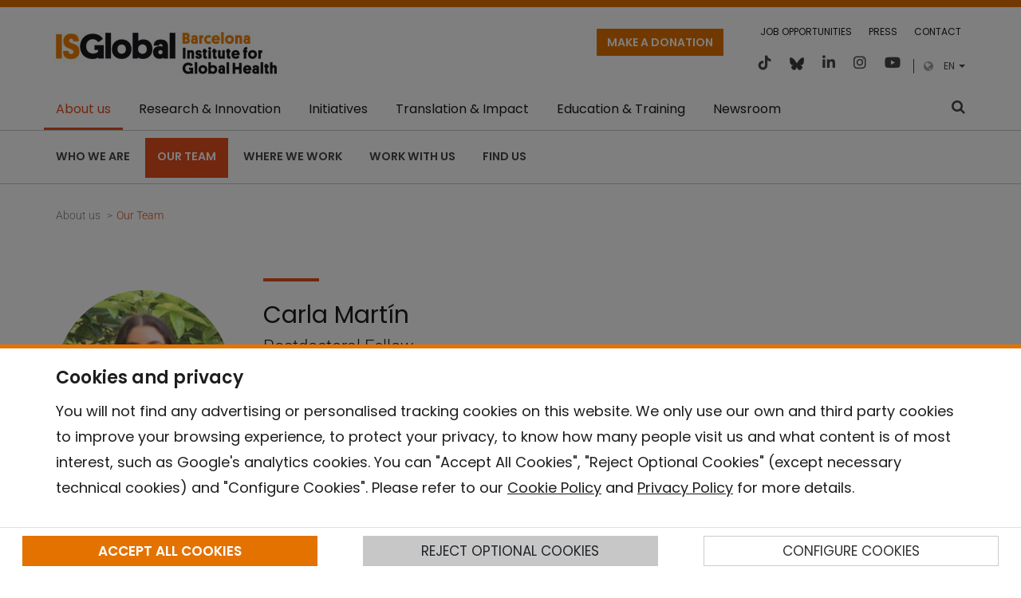

--- FILE ---
content_type: text/html;charset=UTF-8
request_url: https://www.isglobal.org/en/our-team/-/profiles/36701
body_size: 30500
content:
































	
		
			<!DOCTYPE html>






























































<html class="ltr" dir="ltr" lang="en-GB">

	<head>
		<title>Our Team - Carla Martín - ISGLOBAL</title>
		<meta charset="UTF-8">
		<meta name="viewport" content="width=device-width, initial-scale=1" />
		<meta content="initial-scale=1.0, width=device-width" name="viewport" />
			<meta http-equiv="Content-Security-Policy" content="frame-src 'self' 'unsafe-inline' 'unsafe-eval' isglobal.scimarina.org *.github.io *.emailmeform.com *.issuu.com *.youtube.com *.vimeo.com *.infogram.com open.spotify.com elevenlabs.io; script-src 'self' 'unsafe-inline' 'unsafe-eval' *.facebook.net *.issuu.com *.emailmeform.com *.infogram.com plausible.io elevenlabs.io *.googletagmanager.com *.google-analytics.com">
		<link rel="apple-touch-icon" sizes="180x180" href="/o/isglobal-new-theme/assets/favicons/apple-touch-icon.png">
		<link rel="icon" type="image/png" sizes="32x32" href="/o/isglobal-new-theme/assets/favicons/favicon-32x32.png">
		<link rel="icon" type="image/png" sizes="16x16" href="/o/isglobal-new-theme/assets/favicons/favicon-16x16.png">
		<link rel="mask-icon" href="/o/isglobal-new-theme/assets/favicons/safari-pinned-tab.svg" color="#5bbad5">
		<link rel="stylesheet" href="https://www.isglobal.org/o/isglobal-new-theme/css/deprecated.min.css">
	    <link rel="alternate" type="application/rss+xml" href="https://www.isglobal.org/en/feeds/-/rss/all" />
	    <link rel="alternate" type="application/rss+xml" href="https://www.isglobal.org/en/feeds/-/rss/news" />
	    <link rel="alternate" type="application/rss+xml" href="https://www.isglobal.org/en/feeds/-/rss/blogs" />
			<script defer data-domain="isglobal.org" src="https://plausible.io/js/script.js"></script>































<meta content="text/html; charset=UTF-8" http-equiv="content-type" />









<meta content="Carla Martín" lang="es-ES" name="description" />


<script type="importmap">{"imports":{"react-dom":"/o/frontend-js-react-web/__liferay__/exports/react-dom.js","@clayui/breadcrumb":"/o/frontend-taglib-clay/__liferay__/exports/@clayui$breadcrumb.js","@clayui/form":"/o/frontend-taglib-clay/__liferay__/exports/@clayui$form.js","@clayui/popover":"/o/frontend-taglib-clay/__liferay__/exports/@clayui$popover.js","@clayui/charts":"/o/frontend-taglib-clay/__liferay__/exports/@clayui$charts.js","@clayui/shared":"/o/frontend-taglib-clay/__liferay__/exports/@clayui$shared.js","@clayui/localized-input":"/o/frontend-taglib-clay/__liferay__/exports/@clayui$localized-input.js","@clayui/modal":"/o/frontend-taglib-clay/__liferay__/exports/@clayui$modal.js","@clayui/empty-state":"/o/frontend-taglib-clay/__liferay__/exports/@clayui$empty-state.js","react":"/o/frontend-js-react-web/__liferay__/exports/react.js","@clayui/navigation-bar":"/o/frontend-taglib-clay/__liferay__/exports/@clayui$navigation-bar.js","@clayui/color-picker":"/o/frontend-taglib-clay/__liferay__/exports/@clayui$color-picker.js","@clayui/pagination":"/o/frontend-taglib-clay/__liferay__/exports/@clayui$pagination.js","@clayui/icon":"/o/frontend-taglib-clay/__liferay__/exports/@clayui$icon.js","@clayui/table":"/o/frontend-taglib-clay/__liferay__/exports/@clayui$table.js","@clayui/autocomplete":"/o/frontend-taglib-clay/__liferay__/exports/@clayui$autocomplete.js","@clayui/slider":"/o/frontend-taglib-clay/__liferay__/exports/@clayui$slider.js","@clayui/management-toolbar":"/o/frontend-taglib-clay/__liferay__/exports/@clayui$management-toolbar.js","@clayui/multi-select":"/o/frontend-taglib-clay/__liferay__/exports/@clayui$multi-select.js","@clayui/nav":"/o/frontend-taglib-clay/__liferay__/exports/@clayui$nav.js","@clayui/time-picker":"/o/frontend-taglib-clay/__liferay__/exports/@clayui$time-picker.js","@clayui/provider":"/o/frontend-taglib-clay/__liferay__/exports/@clayui$provider.js","@clayui/upper-toolbar":"/o/frontend-taglib-clay/__liferay__/exports/@clayui$upper-toolbar.js","@clayui/panel":"/o/frontend-taglib-clay/__liferay__/exports/@clayui$panel.js","@clayui/loading-indicator":"/o/frontend-taglib-clay/__liferay__/exports/@clayui$loading-indicator.js","@clayui/list":"/o/frontend-taglib-clay/__liferay__/exports/@clayui$list.js","@clayui/drop-down":"/o/frontend-taglib-clay/__liferay__/exports/@clayui$drop-down.js","@clayui/date-picker":"/o/frontend-taglib-clay/__liferay__/exports/@clayui$date-picker.js","@clayui/label":"/o/frontend-taglib-clay/__liferay__/exports/@clayui$label.js","@clayui/data-provider":"/o/frontend-taglib-clay/__liferay__/exports/@clayui$data-provider.js","@liferay/frontend-js-api/data-set":"/o/frontend-js-dependencies-web/__liferay__/exports/@liferay$js-api$data-set.js","@clayui/core":"/o/frontend-taglib-clay/__liferay__/exports/@clayui$core.js","@clayui/pagination-bar":"/o/frontend-taglib-clay/__liferay__/exports/@clayui$pagination-bar.js","@clayui/layout":"/o/frontend-taglib-clay/__liferay__/exports/@clayui$layout.js","@clayui/multi-step-nav":"/o/frontend-taglib-clay/__liferay__/exports/@clayui$multi-step-nav.js","@liferay/frontend-js-api":"/o/frontend-js-dependencies-web/__liferay__/exports/@liferay$js-api.js","@clayui/toolbar":"/o/frontend-taglib-clay/__liferay__/exports/@clayui$toolbar.js","@clayui/css":"/o/frontend-taglib-clay/__liferay__/exports/@clayui$css.js","@clayui/badge":"/o/frontend-taglib-clay/__liferay__/exports/@clayui$badge.js","@clayui/alert":"/o/frontend-taglib-clay/__liferay__/exports/@clayui$alert.js","@clayui/link":"/o/frontend-taglib-clay/__liferay__/exports/@clayui$link.js","@clayui/card":"/o/frontend-taglib-clay/__liferay__/exports/@clayui$card.js","@clayui/progress-bar":"/o/frontend-taglib-clay/__liferay__/exports/@clayui$progress-bar.js","@clayui/tooltip":"/o/frontend-taglib-clay/__liferay__/exports/@clayui$tooltip.js","@clayui/button":"/o/frontend-taglib-clay/__liferay__/exports/@clayui$button.js","@clayui/tabs":"/o/frontend-taglib-clay/__liferay__/exports/@clayui$tabs.js","@clayui/sticker":"/o/frontend-taglib-clay/__liferay__/exports/@clayui$sticker.js"},"scopes":{}}</script><script data-senna-track="temporary">var Liferay = window.Liferay || {};Liferay.Icons = Liferay.Icons || {};Liferay.Icons.controlPanelSpritemap = 'https://www.isglobal.org/o/admin-theme/images/clay/icons.svg';Liferay.Icons.spritemap = 'https://www.isglobal.org/o/isglobal-new-theme/images/clay/icons.svg';</script>
<script data-senna-track="permanent" src="/combo?browserId=chrome&minifierType=js&languageId=en_GB&t=1764668928249&/o/frontend-js-jquery-web/jquery/jquery.min.js&/o/frontend-js-jquery-web/jquery/init.js&/o/frontend-js-jquery-web/jquery/ajax.js&/o/frontend-js-jquery-web/jquery/bootstrap.bundle.min.js&/o/frontend-js-jquery-web/jquery/collapsible_search.js&/o/frontend-js-jquery-web/jquery/fm.js&/o/frontend-js-jquery-web/jquery/form.js&/o/frontend-js-jquery-web/jquery/popper.min.js&/o/frontend-js-jquery-web/jquery/side_navigation.js" type="text/javascript"></script>
<link data-senna-track="permanent" href="/o/frontend-theme-font-awesome-web/css/main.css?&mac=KWb8CY3oOhD728SI0G+NfXJbH/E=&browserId=chrome&languageId=en_GB&minifierType=css&themeId=isglobalnew_WAR_isglobalnewtheme" rel="stylesheet" type="text/css" />
<link data-senna-track="temporary" href="https://www.isglobal.org/our-team/-/profiles/36701" rel="canonical" />
<link data-senna-track="temporary" href="https://www.isglobal.org/our-team/-/profiles/36701" hreflang="es-ES" rel="alternate" />
<link data-senna-track="temporary" href="https://www.isglobal.org/ca/our-team/-/profiles/36701" hreflang="ca-ES" rel="alternate" />
<link data-senna-track="temporary" href="https://www.isglobal.org/en/our-team/-/profiles/36701" hreflang="en-GB" rel="alternate" />
<link data-senna-track="temporary" href="https://www.isglobal.org/our-team/-/profiles/36701" hreflang="x-default" rel="alternate" />

<meta property="og:locale" content="en_GB">
<meta property="og:locale:alternate" content="ca_ES">
<meta property="og:locale:alternate" content="en_GB">
<meta property="og:locale:alternate" content="es_ES">
<meta property="og:site_name" content="ISGLOBAL">
<meta property="og:title" content="Our Team - Carla Martín - ISGLOBAL">
<meta property="og:type" content="website">
<meta property="og:url" content="https://www.isglobal.org/our-team/-/profiles/36701">


<link href="https://www.isglobal.org/o/isglobal-new-theme/images/favicon.ico" rel="apple-touch-icon" />
<link href="https://www.isglobal.org/o/isglobal-new-theme/images/favicon.ico" rel="icon" />



<link class="lfr-css-file" data-senna-track="temporary" href="https://www.isglobal.org/o/isglobal-new-theme/css/clay.css?browserId=chrome&amp;themeId=isglobalnew_WAR_isglobalnewtheme&amp;minifierType=css&amp;languageId=en_GB&amp;t=1761810324000" id="liferayAUICSS" rel="stylesheet" type="text/css" />









	<link href="/combo?browserId=chrome&amp;minifierType=css&amp;themeId=isglobalnew_WAR_isglobalnewtheme&amp;languageId=en_GB&amp;com_liferay_asset_publisher_web_portlet_AssetPublisherPortlet_INSTANCE_ecEMlt7Jjh51:%2Fo%2Fasset-publisher-web%2Fcss%2Fmain.css&amp;com_liferay_journal_content_web_portlet_JournalContentPortlet_INSTANCE_9EpQewYXGDkM:%2Fo%2Fjournal-content-web%2Fcss%2Fmain.css&amp;com_liferay_portal_search_web_search_bar_portlet_SearchBarPortlet_INSTANCE_templateSearch:%2Fo%2Fportal-search-web%2Fcss%2Fmain.css&amp;com_liferay_product_navigation_product_menu_web_portlet_ProductMenuPortlet:%2Fo%2Fproduct-navigation-product-menu-web%2Fcss%2Fmain.css&amp;com_liferay_product_navigation_user_personal_bar_web_portlet_ProductNavigationUserPersonalBarPortlet:%2Fo%2Fcom.liferay.product.navigation.user.personal.bar.web%2Fcss%2Fmain.css&amp;com_liferay_site_navigation_menu_web_portlet_SiteNavigationMenuPortlet:%2Fo%2Fsite-navigation-menu-web%2Fcss%2Fmain.css&amp;org_isglobal_cookies_CookiesPortlet:%2Fo%2Forg.isglobal.cookies%2Fcss%2Fmain.css&amp;org_isglobal_cookies_CookiesPortlet:%2Fo%2Forg.isglobal.cookies%2Fcss%2Fbootstrap-toggle.min.css&amp;people_WAR_isglobalpeopleportlet:%2Fo%2Fisglobal-people-web%2Fcss%2Fmain.css&amp;t=1761810324000" rel="stylesheet" type="text/css"
 data-senna-track="temporary" id="8423385f" />








<script data-senna-track="temporary" type="text/javascript">
	// <![CDATA[
		var Liferay = Liferay || {};

		Liferay.Browser = {
			acceptsGzip: function() {
				return true;
			},

			

			getMajorVersion: function() {
				return 131.0;
			},

			getRevision: function() {
				return '537.36';
			},
			getVersion: function() {
				return '131.0';
			},

			

			isAir: function() {
				return false;
			},
			isChrome: function() {
				return true;
			},
			isEdge: function() {
				return false;
			},
			isFirefox: function() {
				return false;
			},
			isGecko: function() {
				return true;
			},
			isIe: function() {
				return false;
			},
			isIphone: function() {
				return false;
			},
			isLinux: function() {
				return false;
			},
			isMac: function() {
				return true;
			},
			isMobile: function() {
				return false;
			},
			isMozilla: function() {
				return false;
			},
			isOpera: function() {
				return false;
			},
			isRtf: function() {
				return true;
			},
			isSafari: function() {
				return true;
			},
			isSun: function() {
				return false;
			},
			isWebKit: function() {
				return true;
			},
			isWindows: function() {
				return false;
			}
		};

		Liferay.Data = Liferay.Data || {};

		Liferay.Data.ICONS_INLINE_SVG = true;

		Liferay.Data.NAV_SELECTOR = '#navigation';

		Liferay.Data.NAV_SELECTOR_MOBILE = '#navigationCollapse';

		Liferay.Data.isCustomizationView = function() {
			return false;
		};

		Liferay.Data.notices = [
			
		];

		(function () {
			var available = {};

			var direction = {};

			

				available['es_ES'] = 'Spanish\x20\x28Spain\x29';
				direction['es_ES'] = 'ltr';

			

				available['ca_ES'] = 'Catalan\x20\x28Spain\x29';
				direction['ca_ES'] = 'ltr';

			

				available['en_GB'] = 'English\x20\x28United\x20Kingdom\x29';
				direction['en_GB'] = 'ltr';

			

				available['fr_FR'] = 'French\x20\x28France\x29';
				direction['fr_FR'] = 'ltr';

			

				available['en_US'] = 'English\x20\x28United\x20States\x29';
				direction['en_US'] = 'ltr';

			

			Liferay.Language = {
				available,
				direction,
				get: function(key) {
					return key;
				}
			};
		})();

		var featureFlags = {"LPS-170122":false,"LPS-190890":false,"COMMERCE-9410":false,"LPS-172903":false,"LPS-178642":false,"LPS-187284":false,"LRAC-10632":false,"LPS-114786":false,"COMMERCE-8087":false,"LRAC-10757":false,"LPS-180090":false,"LPS-170809":false,"LPS-178052":false,"LPS-189856":false,"LPS-188645":false,"LPS-182184":false,"LPS-157670":false,"COMMERCE-11026":false,"LPS-180328":false,"COMMERCE-11028":false,"LPS-169923":false,"LPS-171364":false,"COMMERCE-11181":false,"LPS-153714":false,"COMMERCE-10890":false,"LPS-170670":false,"LPS-169981":false,"LPS-177664":false,"LPS-177027":false,"LPS-177668":false,"LPS-172416":false,"LPS-172017":false,"LPS-163118":false,"LPS-135430":false,"LPS-134060":true,"LPS-164563":false,"LPS-122920":false,"LPS-148856":false,"LPS-173135":false,"LPS-182728":false,"LPS-167253":false,"LPS-169992":false,"LPS-183498":false,"LRAC-14055":false,"LPS-187854":false,"LPS-179483":false,"LPS-166479":false,"LPS-165346":false,"LPS-144527":false,"COMMERCE-8949":false,"LPS-149256":false,"LPS-165482":false,"LPS-174939":false,"LPS-174816":false,"LPS-186360":false,"LPS-189430":false,"LPS-153332":false,"LPS-179669":false,"LPS-174417":false,"LPS-183882":false,"LPS-155284":false,"LPS-186558":false,"LPS-176083":false,"LPS-158675":false,"LPS-184413":false,"LPS-184016":false,"LPS-180292":false,"LPS-159643":false,"LPS-161033":false,"LPS-164948":false,"LPS-184255":false,"LPS-129412":false,"LPS-183727":false,"LPS-166126":false,"LPS-182512":false,"LPS-187846":false,"LPS-186757":false};

		Liferay.FeatureFlags = Object.keys(featureFlags).reduce(
			(acc, key) => ({
				...acc, [key]: featureFlags[key] === 'true' || featureFlags[key] === true
			}), {}
		);

		Liferay.PortletKeys = {
			DOCUMENT_LIBRARY: 'com_liferay_document_library_web_portlet_DLPortlet',
			DYNAMIC_DATA_MAPPING: 'com_liferay_dynamic_data_mapping_web_portlet_DDMPortlet',
			ITEM_SELECTOR: 'com_liferay_item_selector_web_portlet_ItemSelectorPortlet'
		};

		Liferay.PropsValues = {
			JAVASCRIPT_SINGLE_PAGE_APPLICATION_TIMEOUT: 0,
			UPLOAD_SERVLET_REQUEST_IMPL_MAX_SIZE: 104857600
		};

		Liferay.ThemeDisplay = {

			

			
				getLayoutId: function() {
					return '14';
				},

				

				getLayoutRelativeControlPanelURL: function() {
					return '/en/group/guest/~/control_panel/manage?p_p_id=people_WAR_isglobalpeopleportlet';
				},

				getLayoutRelativeURL: function() {
					return '/en/our-team';
				},
				getLayoutURL: function() {
					return 'https://www.isglobal.org/en/our-team';
				},
				getParentLayoutId: function() {
					return '1';
				},
				isControlPanel: function() {
					return false;
				},
				isPrivateLayout: function() {
					return 'false';
				},
				isVirtualLayout: function() {
					return false;
				},
			

			getBCP47LanguageId: function() {
				return 'en-GB';
			},
			getCanonicalURL: function() {

				

				return 'https\x3a\x2f\x2fwww\x2eisglobal\x2eorg\x2four-team\x2f-\x2fprofiles\x2f36701';
			},
			getCDNBaseURL: function() {
				return 'https://www.isglobal.org';
			},
			getCDNDynamicResourcesHost: function() {
				return '';
			},
			getCDNHost: function() {
				return '';
			},
			getCompanyGroupId: function() {
				return '10191';
			},
			getCompanyId: function() {
				return '10153';
			},
			getDefaultLanguageId: function() {
				return 'es_ES';
			},
			getDoAsUserIdEncoded: function() {
				return '';
			},
			getLanguageId: function() {
				return 'en_GB';
			},
			getParentGroupId: function() {
				return '10179';
			},
			getPathContext: function() {
				return '';
			},
			getPathImage: function() {
				return '/image';
			},
			getPathJavaScript: function() {
				return '/o/frontend-js-web';
			},
			getPathMain: function() {
				return '/en/c';
			},
			getPathThemeImages: function() {
				return 'https://www.isglobal.org/o/isglobal-new-theme/images';
			},
			getPathThemeRoot: function() {
				return '/o/isglobal-new-theme';
			},
			getPlid: function() {
				return '10840';
			},
			getPortalURL: function() {
				return 'https://www.isglobal.org';
			},
			getRealUserId: function() {
				return '10157';
			},
			getRemoteAddr: function() {
				return '18.189.13.77';
			},
			getRemoteHost: function() {
				return '18.189.13.77';
			},
			getScopeGroupId: function() {
				return '10179';
			},
			getScopeGroupIdOrLiveGroupId: function() {
				return '10179';
			},
			getSessionId: function() {
				return '';
			},
			getSiteAdminURL: function() {
				return 'https://www.isglobal.org/group/guest/~/control_panel/manage?p_p_lifecycle=0&p_p_state=maximized&p_p_mode=view';
			},
			getSiteGroupId: function() {
				return '10179';
			},
			getURLControlPanel: function() {
				return '/en/group/control_panel?refererPlid=10840';
			},
			getURLHome: function() {
				return 'https\x3a\x2f\x2fwww\x2eisglobal\x2eorg\x2fweb\x2fguest';
			},
			getUserEmailAddress: function() {
				return '';
			},
			getUserId: function() {
				return '10157';
			},
			getUserName: function() {
				return '';
			},
			isAddSessionIdToURL: function() {
				return false;
			},
			isImpersonated: function() {
				return false;
			},
			isSignedIn: function() {
				return false;
			},

			isStagedPortlet: function() {
				
					
						return true;
					
					
			},

			isStateExclusive: function() {
				return false;
			},
			isStateMaximized: function() {
				return false;
			},
			isStatePopUp: function() {
				return false;
			}
		};

		var themeDisplay = Liferay.ThemeDisplay;

		Liferay.AUI = {

			

			getCombine: function() {
				return true;
			},
			getComboPath: function() {
				return '/combo/?browserId=chrome&minifierType=&languageId=en_GB&t=1692214061867&';
			},
			getDateFormat: function() {
				return '%d/%m/%Y';
			},
			getEditorCKEditorPath: function() {
				return '/o/frontend-editor-ckeditor-web';
			},
			getFilter: function() {
				var filter = 'raw';

				
					
						filter = 'min';
					
					

				return filter;
			},
			getFilterConfig: function() {
				var instance = this;

				var filterConfig = null;

				if (!instance.getCombine()) {
					filterConfig = {
						replaceStr: '.js' + instance.getStaticResourceURLParams(),
						searchExp: '\\.js$'
					};
				}

				return filterConfig;
			},
			getJavaScriptRootPath: function() {
				return '/o/frontend-js-web';
			},
			getPortletRootPath: function() {
				return '/html/portlet';
			},
			getStaticResourceURLParams: function() {
				return '?browserId=chrome&minifierType=&languageId=en_GB&t=1692214061867';
			}
		};

		Liferay.authToken = 'qpTmNCmv';

		

		Liferay.currentURL = '\x2fen\x2four-team\x2f-\x2fprofiles\x2f36701';
		Liferay.currentURLEncoded = '\x252Fen\x252Four-team\x252F-\x252Fprofiles\x252F36701';
	// ]]>
</script>

<script data-senna-track="temporary" type="text/javascript">window.__CONFIG__= {basePath: '',combine: true, defaultURLParams: null, explainResolutions: false, exposeGlobal: false, logLevel: 'warn', moduleType: 'module', namespace:'Liferay', reportMismatchedAnonymousModules: 'warn', resolvePath: '/o/js_resolve_modules/700a7805-7a23-4e25-aa90-a8e9e5d30135', url: '/combo/?browserId=chrome&minifierType=js&languageId=en_GB&t=1692214061867&', waitTimeout: 7000};</script><script data-senna-track="permanent" src="/o/frontend-js-loader-modules-extender/loader.js?&mac=kuyYLzgmJRuntKLenfFpZdHstco=&browserId=chrome&languageId=en_GB&minifierType=js" type="text/javascript"></script><script data-senna-track="permanent" src="/combo?browserId=chrome&minifierType=js&languageId=en_GB&t=1692214061867&/o/frontend-js-aui-web/aui/aui/aui-min.js&/o/frontend-js-aui-web/liferay/modules.js&/o/frontend-js-aui-web/liferay/aui_sandbox.js&/o/frontend-js-aui-web/aui/attribute-base/attribute-base-min.js&/o/frontend-js-aui-web/aui/attribute-complex/attribute-complex-min.js&/o/frontend-js-aui-web/aui/attribute-core/attribute-core-min.js&/o/frontend-js-aui-web/aui/attribute-observable/attribute-observable-min.js&/o/frontend-js-aui-web/aui/attribute-extras/attribute-extras-min.js&/o/frontend-js-aui-web/aui/event-custom-base/event-custom-base-min.js&/o/frontend-js-aui-web/aui/event-custom-complex/event-custom-complex-min.js&/o/frontend-js-aui-web/aui/oop/oop-min.js&/o/frontend-js-aui-web/aui/aui-base-lang/aui-base-lang-min.js&/o/frontend-js-aui-web/liferay/dependency.js&/o/frontend-js-aui-web/liferay/util.js&/o/frontend-js-web/liferay/dom_task_runner.js&/o/frontend-js-web/liferay/events.js&/o/frontend-js-web/liferay/lazy_load.js&/o/frontend-js-web/liferay/liferay.js&/o/frontend-js-web/liferay/global.bundle.js&/o/frontend-js-web/liferay/portlet.js&/o/frontend-js-web/liferay/workflow.js&/o/oauth2-provider-web/js/liferay.js" type="text/javascript"></script>
<script data-senna-track="temporary" type="text/javascript">window.Liferay = Liferay || {}; window.Liferay.OAuth2 = {getAuthorizeURL: function() {return 'https://www.isglobal.org/o/oauth2/authorize';}, getBuiltInRedirectURL: function() {return 'https://www.isglobal.org/o/oauth2/redirect';}, getIntrospectURL: function() { return 'https://www.isglobal.org/o/oauth2/introspect';}, getTokenURL: function() {return 'https://www.isglobal.org/o/oauth2/token';}, getUserAgentApplication: function(externalReferenceCode) {return Liferay.OAuth2._userAgentApplications[externalReferenceCode];}, _userAgentApplications: {}}</script><script data-senna-track="temporary" type="text/javascript">try {var MODULE_MAIN='portal-workflow-task-web@5.0.61/index';var MODULE_PATH='/o/portal-workflow-task-web';AUI().applyConfig({groups:{workflowtasks:{base:MODULE_PATH+"/js/",combine:Liferay.AUI.getCombine(),filter:Liferay.AUI.getFilterConfig(),modules:{"liferay-workflow-tasks":{path:"main.js",requires:["liferay-util-window"]}},root:MODULE_PATH+"/js/"}}});
} catch(error) {console.error(error);}try {var MODULE_MAIN='commerce-product-content-web@4.0.100/index';var MODULE_PATH='/o/commerce-product-content-web';AUI().applyConfig({groups:{productcontent:{base:MODULE_PATH+"/js/",combine:Liferay.AUI.getCombine(),modules:{"liferay-commerce-product-content":{path:"product_content.js",requires:["aui-base","aui-io-request","aui-parse-content","liferay-portlet-base","liferay-portlet-url"]}},root:MODULE_PATH+"/js/"}}});
} catch(error) {console.error(error);}try {var MODULE_MAIN='commerce-frontend-impl@4.0.47/index';var MODULE_PATH='/o/commerce-frontend-impl';AUI().applyConfig({groups:{commercefrontend:{base:MODULE_PATH+"/js/",combine:Liferay.AUI.getCombine(),modules:{"liferay-commerce-frontend-management-bar-state":{condition:{trigger:"liferay-management-bar"},path:"management_bar_state.js",requires:["liferay-management-bar"]}},root:MODULE_PATH+"/js/"}}});
} catch(error) {console.error(error);}try {var MODULE_MAIN='invitation-invite-members-web@5.0.28/index';var MODULE_PATH='/o/invitation-invite-members-web';AUI().applyConfig({groups:{"invite-members":{base:MODULE_PATH+"/invite_members/js/",combine:Liferay.AUI.getCombine(),filter:Liferay.AUI.getFilterConfig(),modules:{"liferay-portlet-invite-members":{path:"main.js",requires:["aui-base","autocomplete-base","datasource-io","datatype-number","liferay-portlet-base","liferay-util-window","node-core"]}},root:MODULE_PATH+"/invite_members/js/"}}});
} catch(error) {console.error(error);}try {var MODULE_MAIN='contacts-web@5.0.51/index';var MODULE_PATH='/o/contacts-web';AUI().applyConfig({groups:{contactscenter:{base:MODULE_PATH+"/js/",combine:Liferay.AUI.getCombine(),filter:Liferay.AUI.getFilterConfig(),modules:{"liferay-contacts-center":{path:"main.js",requires:["aui-io-plugin-deprecated","aui-toolbar","autocomplete-base","datasource-io","json-parse","liferay-portlet-base","liferay-util-window"]}},root:MODULE_PATH+"/js/"}}});
} catch(error) {console.error(error);}try {var MODULE_MAIN='product-navigation-taglib@6.0.51/index';var MODULE_PATH='/o/product-navigation-taglib';AUI().applyConfig({groups:{controlmenu:{base:MODULE_PATH+"/",combine:Liferay.AUI.getCombine(),filter:Liferay.AUI.getFilterConfig(),modules:{"liferay-product-navigation-control-menu":{path:"control_menu/js/product_navigation_control_menu.js",requires:["aui-node","event-touch"]}},root:MODULE_PATH+"/"}}});
} catch(error) {console.error(error);}try {var MODULE_MAIN='item-selector-taglib@5.3.13/index.es';var MODULE_PATH='/o/item-selector-taglib';AUI().applyConfig({groups:{"item-selector-taglib":{base:MODULE_PATH+"/",combine:Liferay.AUI.getCombine(),filter:Liferay.AUI.getFilterConfig(),modules:{"liferay-image-selector":{path:"image_selector/js/image_selector.js",requires:["aui-base","liferay-item-selector-dialog","liferay-portlet-base","uploader"]}},root:MODULE_PATH+"/"}}});
} catch(error) {console.error(error);}try {var MODULE_MAIN='dynamic-data-mapping-web@5.0.91/index';var MODULE_PATH='/o/dynamic-data-mapping-web';!function(){const a=Liferay.AUI;AUI().applyConfig({groups:{ddm:{base:MODULE_PATH+"/js/",combine:Liferay.AUI.getCombine(),filter:a.getFilterConfig(),modules:{"liferay-ddm-form":{path:"ddm_form.js",requires:["aui-base","aui-datatable","aui-datatype","aui-image-viewer","aui-parse-content","aui-set","aui-sortable-list","json","liferay-form","liferay-map-base","liferay-translation-manager","liferay-util-window"]},"liferay-portlet-dynamic-data-mapping":{condition:{trigger:"liferay-document-library"},path:"main.js",requires:["arraysort","aui-form-builder-deprecated","aui-form-validator","aui-map","aui-text-unicode","json","liferay-menu","liferay-translation-manager","liferay-util-window","text"]},"liferay-portlet-dynamic-data-mapping-custom-fields":{condition:{trigger:"liferay-document-library"},path:"custom_fields.js",requires:["liferay-portlet-dynamic-data-mapping"]}},root:MODULE_PATH+"/js/"}}})}();
} catch(error) {console.error(error);}try {var MODULE_MAIN='frontend-editor-alloyeditor-web@5.0.40/index';var MODULE_PATH='/o/frontend-editor-alloyeditor-web';AUI().applyConfig({groups:{alloyeditor:{base:MODULE_PATH+"/js/",combine:Liferay.AUI.getCombine(),filter:Liferay.AUI.getFilterConfig(),modules:{"liferay-alloy-editor":{path:"alloyeditor.js",requires:["aui-component","liferay-portlet-base","timers"]},"liferay-alloy-editor-source":{path:"alloyeditor_source.js",requires:["aui-debounce","liferay-fullscreen-source-editor","liferay-source-editor","plugin"]}},root:MODULE_PATH+"/js/"}}});
} catch(error) {console.error(error);}try {var MODULE_MAIN='staging-processes-web@5.0.48/index';var MODULE_PATH='/o/staging-processes-web';AUI().applyConfig({groups:{stagingprocessesweb:{base:MODULE_PATH+"/",combine:Liferay.AUI.getCombine(),filter:Liferay.AUI.getFilterConfig(),modules:{"liferay-staging-processes-export-import":{path:"js/main.js",requires:["aui-datatype","aui-dialog-iframe-deprecated","aui-modal","aui-parse-content","aui-toggler","liferay-portlet-base","liferay-util-window"]}},root:MODULE_PATH+"/"}}});
} catch(error) {console.error(error);}try {var MODULE_MAIN='journal-web@5.0.148/index';var MODULE_PATH='/o/journal-web';AUI().applyConfig({groups:{journal:{base:MODULE_PATH+"/js/",combine:Liferay.AUI.getCombine(),filter:Liferay.AUI.getFilterConfig(),modules:{"liferay-journal-navigation":{path:"navigation.js",requires:["aui-component","liferay-portlet-base","liferay-search-container"]},"liferay-portlet-journal":{path:"main.js",requires:["aui-base","aui-dialog-iframe-deprecated","liferay-portlet-base","liferay-util-window"]}},root:MODULE_PATH+"/js/"}}});
} catch(error) {console.error(error);}try {var MODULE_MAIN='@liferay/document-library-web@6.0.160/document_library/js/index';var MODULE_PATH='/o/document-library-web';AUI().applyConfig({groups:{dl:{base:MODULE_PATH+"/document_library/js/legacy/",combine:Liferay.AUI.getCombine(),filter:Liferay.AUI.getFilterConfig(),modules:{"document-library-upload-component":{path:"DocumentLibraryUpload.js",requires:["aui-component","aui-data-set-deprecated","aui-overlay-manager-deprecated","aui-overlay-mask-deprecated","aui-parse-content","aui-progressbar","aui-template-deprecated","liferay-search-container","querystring-parse-simple","uploader"]}},root:MODULE_PATH+"/document_library/js/legacy/"}}});
} catch(error) {console.error(error);}try {var MODULE_MAIN='@liferay/frontend-taglib@12.3.4/index';var MODULE_PATH='/o/frontend-taglib';AUI().applyConfig({groups:{"frontend-taglib":{base:MODULE_PATH+"/",combine:Liferay.AUI.getCombine(),filter:Liferay.AUI.getFilterConfig(),modules:{"liferay-management-bar":{path:"management_bar/js/management_bar.js",requires:["aui-component","liferay-portlet-base"]},"liferay-sidebar-panel":{path:"sidebar_panel/js/sidebar_panel.js",requires:["aui-base","aui-debounce","aui-parse-content","liferay-portlet-base"]}},root:MODULE_PATH+"/"}}});
} catch(error) {console.error(error);}try {var MODULE_MAIN='calendar-web@5.0.77/index';var MODULE_PATH='/o/calendar-web';AUI().applyConfig({groups:{calendar:{base:MODULE_PATH+"/js/",combine:Liferay.AUI.getCombine(),filter:Liferay.AUI.getFilterConfig(),modules:{"liferay-calendar-a11y":{path:"calendar_a11y.js",requires:["calendar"]},"liferay-calendar-container":{path:"calendar_container.js",requires:["aui-alert","aui-base","aui-component","liferay-portlet-base"]},"liferay-calendar-date-picker-sanitizer":{path:"date_picker_sanitizer.js",requires:["aui-base"]},"liferay-calendar-interval-selector":{path:"interval_selector.js",requires:["aui-base","liferay-portlet-base"]},"liferay-calendar-interval-selector-scheduler-event-link":{path:"interval_selector_scheduler_event_link.js",requires:["aui-base","liferay-portlet-base"]},"liferay-calendar-list":{path:"calendar_list.js",requires:["aui-template-deprecated","liferay-scheduler"]},"liferay-calendar-message-util":{path:"message_util.js",requires:["liferay-util-window"]},"liferay-calendar-recurrence-converter":{path:"recurrence_converter.js",requires:[]},"liferay-calendar-recurrence-dialog":{path:"recurrence.js",requires:["aui-base","liferay-calendar-recurrence-util"]},"liferay-calendar-recurrence-util":{path:"recurrence_util.js",requires:["aui-base","liferay-util-window"]},"liferay-calendar-reminders":{path:"calendar_reminders.js",requires:["aui-base"]},"liferay-calendar-remote-services":{path:"remote_services.js",requires:["aui-base","aui-component","liferay-calendar-util","liferay-portlet-base"]},"liferay-calendar-session-listener":{path:"session_listener.js",requires:["aui-base","liferay-scheduler"]},"liferay-calendar-simple-color-picker":{path:"simple_color_picker.js",requires:["aui-base","aui-template-deprecated"]},"liferay-calendar-simple-menu":{path:"simple_menu.js",requires:["aui-base","aui-template-deprecated","event-outside","event-touch","widget-modality","widget-position","widget-position-align","widget-position-constrain","widget-stack","widget-stdmod"]},"liferay-calendar-util":{path:"calendar_util.js",requires:["aui-datatype","aui-io","aui-scheduler","aui-toolbar","autocomplete","autocomplete-highlighters"]},"liferay-scheduler":{path:"scheduler.js",requires:["async-queue","aui-datatype","aui-scheduler","dd-plugin","liferay-calendar-a11y","liferay-calendar-message-util","liferay-calendar-recurrence-converter","liferay-calendar-recurrence-util","liferay-calendar-util","liferay-scheduler-event-recorder","liferay-scheduler-models","promise","resize-plugin"]},"liferay-scheduler-event-recorder":{path:"scheduler_event_recorder.js",requires:["dd-plugin","liferay-calendar-util","resize-plugin"]},"liferay-scheduler-models":{path:"scheduler_models.js",requires:["aui-datatype","dd-plugin","liferay-calendar-util"]}},root:MODULE_PATH+"/js/"}}});
} catch(error) {console.error(error);}try {var MODULE_MAIN='@liferay/frontend-js-state-web@1.0.17/index';var MODULE_PATH='/o/frontend-js-state-web';AUI().applyConfig({groups:{state:{mainModule:MODULE_MAIN}}});
} catch(error) {console.error(error);}try {var MODULE_MAIN='@liferay/frontend-js-react-web@5.0.30/index';var MODULE_PATH='/o/frontend-js-react-web';AUI().applyConfig({groups:{react:{mainModule:MODULE_MAIN}}});
} catch(error) {console.error(error);}try {var MODULE_MAIN='frontend-js-components-web@2.0.52/index';var MODULE_PATH='/o/frontend-js-components-web';AUI().applyConfig({groups:{components:{mainModule:MODULE_MAIN}}});
} catch(error) {console.error(error);}try {var MODULE_MAIN='portal-search-web@6.0.112/index';var MODULE_PATH='/o/portal-search-web';AUI().applyConfig({groups:{search:{base:MODULE_PATH+"/js/",combine:Liferay.AUI.getCombine(),filter:Liferay.AUI.getFilterConfig(),modules:{"liferay-search-bar":{path:"search_bar.js",requires:[]},"liferay-search-custom-filter":{path:"custom_filter.js",requires:[]},"liferay-search-facet-util":{path:"facet_util.js",requires:[]},"liferay-search-modified-facet":{path:"modified_facet.js",requires:["aui-form-validator","liferay-search-facet-util"]},"liferay-search-modified-facet-configuration":{path:"modified_facet_configuration.js",requires:["aui-node"]},"liferay-search-sort-configuration":{path:"sort_configuration.js",requires:["aui-node"]},"liferay-search-sort-util":{path:"sort_util.js",requires:[]}},root:MODULE_PATH+"/js/"}}});
} catch(error) {console.error(error);}try {var MODULE_MAIN='staging-taglib@7.0.44/index';var MODULE_PATH='/o/staging-taglib';AUI().applyConfig({groups:{stagingTaglib:{base:MODULE_PATH+"/",combine:Liferay.AUI.getCombine(),filter:Liferay.AUI.getFilterConfig(),modules:{"liferay-export-import-management-bar-button":{path:"export_import_entity_management_bar_button/js/main.js",requires:["aui-component","liferay-search-container","liferay-search-container-select"]}},root:MODULE_PATH+"/"}}});
} catch(error) {console.error(error);}try {var MODULE_MAIN='exportimport-web@5.0.74/index';var MODULE_PATH='/o/exportimport-web';AUI().applyConfig({groups:{exportimportweb:{base:MODULE_PATH+"/",combine:Liferay.AUI.getCombine(),filter:Liferay.AUI.getFilterConfig(),modules:{"liferay-export-import-export-import":{path:"js/main.js",requires:["aui-datatype","aui-dialog-iframe-deprecated","aui-modal","aui-parse-content","aui-toggler","liferay-portlet-base","liferay-util-window"]}},root:MODULE_PATH+"/"}}});
} catch(error) {console.error(error);}</script>


<script data-senna-track="temporary" type="text/javascript">
	// <![CDATA[
		
			
				
		

		

		
	// ]]>
</script>





	
		

			

			
		
		



	
		

			

			
		
	












	



















<link class="lfr-css-file" data-senna-track="temporary" href="https://www.isglobal.org/o/isglobal-new-theme/css/main.css?browserId=chrome&amp;themeId=isglobalnew_WAR_isglobalnewtheme&amp;minifierType=css&amp;languageId=en_GB&amp;t=1761810324000" id="liferayThemeCSS" rel="stylesheet" type="text/css" />








	<style data-senna-track="temporary" type="text/css">

		

			

		

			

				

					

#p_p_id_com_liferay_journal_content_web_portlet_JournalContentPortlet_INSTANCE_9EpQewYXGDkM_ .portlet-content {

}




				

			

		

			

				

					

#p_p_id_com_liferay_journal_content_web_portlet_JournalContentPortlet_INSTANCE_Oo0KxyPFn8Fs_ .portlet-content {

}




				

			

		

			

		

			

		

			

		

			

		

			

		

			

		

			

		

			

		

	</style>


<script data-senna-track="temporary">var Liferay = window.Liferay || {}; Liferay.CommerceContext = {"commerceAccountGroupIds":[],"accountEntryAllowedTypes":["person"],"commerceChannelId":"0","commerceSiteType":0};</script><link href="/o/commerce-frontend-js/styles/main.css" rel="stylesheet" type="text/css" />
<style data-senna-track="temporary" type="text/css">
</style>
<script>
Liferay.Loader.require(
'@liferay/frontend-js-state-web@1.0.17',
function(FrontendJsState) {
try {
} catch (err) {
	console.error(err);
}
});

</script><script>
Liferay.Loader.require(
'frontend-js-spa-web@5.0.39/init',
function(frontendJsSpaWebInit) {
try {
(function() {
frontendJsSpaWebInit.default({"navigationExceptionSelectors":":not([target=\"_blank\"]):not([data-senna-off]):not([data-resource-href]):not([data-cke-saved-href]):not([data-cke-saved-href])","cacheExpirationTime":-1,"clearScreensCache":true,"portletsBlacklist":["com_liferay_nested_portlets_web_portlet_NestedPortletsPortlet","com_liferay_site_navigation_directory_web_portlet_SitesDirectoryPortlet","com_liferay_questions_web_internal_portlet_QuestionsPortlet","com_liferay_account_admin_web_internal_portlet_AccountUsersRegistrationPortlet","com_liferay_portal_language_override_web_internal_portlet_PLOPortlet","com_liferay_login_web_portlet_LoginPortlet","com_liferay_login_web_portlet_FastLoginPortlet"],"validStatusCodes":[221,490,494,499,491,492,493,495,220],"debugEnabled":false,"loginRedirect":"","excludedPaths":["/c/document_library","/documents","/image"],"userNotification":{"message":"It looks like this is taking longer than expected.","title":"Oops","timeout":30000},"requestTimeout":0})
})();
} catch (err) {
	console.error(err);
}
});

</script>































<script data-senna-track="temporary" type="text/javascript">
	if (window.Analytics) {
		window._com_liferay_document_library_analytics_isViewFileEntry = false;
	}
</script>

<script type="text/javascript">
Liferay.on(
	'ddmFieldBlur', function(event) {
		if (window.Analytics) {
			Analytics.send(
				'fieldBlurred',
				'Form',
				{
					fieldName: event.fieldName,
					focusDuration: event.focusDuration,
					formId: event.formId,
					formPageTitle: event.formPageTitle,
					page: event.page,
					title: event.title
				}
			);
		}
	}
);

Liferay.on(
	'ddmFieldFocus', function(event) {
		if (window.Analytics) {
			Analytics.send(
				'fieldFocused',
				'Form',
				{
					fieldName: event.fieldName,
					formId: event.formId,
					formPageTitle: event.formPageTitle,
					page: event.page,
					title:event.title
				}
			);
		}
	}
);

Liferay.on(
	'ddmFormPageShow', function(event) {
		if (window.Analytics) {
			Analytics.send(
				'pageViewed',
				'Form',
				{
					formId: event.formId,
					formPageTitle: event.formPageTitle,
					page: event.page,
					title: event.title
				}
			);
		}
	}
);

Liferay.on(
	'ddmFormSubmit', function(event) {
		if (window.Analytics) {
			Analytics.send(
				'formSubmitted',
				'Form',
				{
					formId: event.formId,
					title: event.title
				}
			);
		}
	}
);

Liferay.on(
	'ddmFormView', function(event) {
		if (window.Analytics) {
			Analytics.send(
				'formViewed',
				'Form',
				{
					formId: event.formId,
					title: event.title
				}
			);
		}
	}
);

</script><script>

</script>

		<script src="https://www.isglobal.org/o/isglobal-new-theme/js/main.min.js?t=1761810324000"></script>
		<script src="https://www.isglobal.org/o/isglobal-new-theme/js/isg-custom.js?t=1761810324000"></script>
	</head>
	
	<body class="chrome controls-visible  yui3-skin-sam guest-site signed-out public-page site">
		








































































		
		<div class="d-flex flex-column min-vh-100">

			
			<div class="d-flex flex-column flex-fill position-relative" id="wrapper">
				
	



<header id="banner" class="header with-submenu" role="banner">
    <div class="header-top">
        <div class="container">
            <div class="row">
				<div class="col-12">
                    <div class="logo-main header-cell pull-left">
                        <a href="/en/">
                            <img class="hidden-xs img-responsive" 
                            	src='/o/isglobal-new-theme/assets/images/isglobal/logo-isglobal-en.png' 
                            	alt='ISGlobal - Barcelona Institute for Global Health'>
                            <img class="visible-xs-inline img-responsive" 
                            	src='/o/isglobal-new-theme/assets/images/isglobal/logo-isglobal-short.png' 
                            	alt='ISGlobal - Barcelona Institute for Global Health'>
                        </a>
                    </div>
                    <div class="burger header-cell pull-right">
                        <button type="button" class="navbar-toggle collapsed" data-toggle="collapse" data-target="#menu-collapsed">
                            <span class="sr-only">Toggle navigation</span>
                            <span class="icon-bar"></span>
                            <span class="icon-bar"></span>
                            <span class="icon-bar"></span>
                        </button>
                    </div>
                    <div class="header-container pull-right">
                        <div class="search header-cell pull-right hidden-lg">






































































	

	<div class="portlet-boundary portlet-boundary_com_liferay_portal_search_web_search_bar_portlet_SearchBarPortlet_  portlet-static portlet-static-end portlet-barebone portlet-search-bar " id="p_p_id_com_liferay_portal_search_web_search_bar_portlet_SearchBarPortlet_INSTANCE_templateSearch_">
		<span id="p_com_liferay_portal_search_web_search_bar_portlet_SearchBarPortlet_INSTANCE_templateSearch"></span>




	

	
		
			


































	
		
<section class="portlet" id="portlet_com_liferay_portal_search_web_search_bar_portlet_SearchBarPortlet_INSTANCE_templateSearch">


	<div class="portlet-content">

		<div class="autofit-float autofit-row portlet-header">
			<div class="autofit-col autofit-col-expand">
				<div class="h2 portlet-title-text">Search Bar</div>
			</div>

			<div class="autofit-col autofit-col-end">
				<div class="autofit-section">
				</div>
			</div>
		</div>

		
			<div class=" portlet-content-container">
				


	<div class="portlet-body">



	
		
			
				
					







































	

	








	

				

				
					
						


	

		


















	
	
		























































<form action="https://www.isglobal.org/en/search" class="form  " data-fm-namespace="_com_liferay_portal_search_web_search_bar_portlet_SearchBarPortlet_INSTANCE_templateSearch_" id="_com_liferay_portal_search_web_search_bar_portlet_SearchBarPortlet_INSTANCE_templateSearch_fm" method="get" name="_com_liferay_portal_search_web_search_bar_portlet_SearchBarPortlet_INSTANCE_templateSearch_fm" >
	

	


































































	

		

		
			
				<input  class="field form-control"  id="_com_liferay_portal_search_web_search_bar_portlet_SearchBarPortlet_INSTANCE_templateSearch_formDate"    name="_com_liferay_portal_search_web_search_bar_portlet_SearchBarPortlet_INSTANCE_templateSearch_formDate"     type="hidden" value="1768967485270"   />
			
		

		
	









			

			

			





































	
<div class="">
	<a href="#"><i class="fa fa-search"></i></a>
	<div class="search-box">




















































<fieldset class="search-bar"  >
	
		
			<legend class="sr-only">
				Search Bar
			</legend>
		
	

	<div class="show  " id="Content" role="presentation">
		<div class="panel-body">			<div class="input-group search-bar-simple">
				<div class="search-bar-keywords-input-wrapper">
					<input
						maxlength="150"
						autocomplete="off"
						class="form-control input-group-inset input-group-inset-before search-bar-keywords-input search-input"
						data-qa-id="searchInput"
						id="_com_liferay_portal_search_web_search_bar_portlet_SearchBarPortlet_INSTANCE_templateSearch__searchInput_hfgc"
						name="q"
						placeholder="Search..."
						title="Search"
						type="text"
						value=""
					/>
				</div>
				<input type="hidden" name="p_auth" id="p_auth_uqpy" value="" />
			</div>


















































		</div>
	</div>
</fieldset>

	</div>
</div>

<script>
	(function () {
		const pAuthInput = document.getElementById('p_auth_uqpy');
		if (typeof Liferay !== 'undefined' && Liferay.authToken) {
			pAuthInput.value = Liferay.authToken;
		}

		const form = document.getElementById('_com_liferay_portal_search_web_search_bar_portlet_SearchBarPortlet_INSTANCE_templateSearch__searchInput_hfgc').form;

		if (form) {
			form.addEventListener('submit', function(event) {
				event.preventDefault();
				event.stopImmediatePropagation();
				
				const formDateInput = form.querySelector('input[name$="_formDate"]');
				const formStartInput = form.querySelector('input[name="start"]');
				if (formDateInput) formDateInput.remove();
				if (formStartInput && formStartInput.value == 0) formStartInput.remove();
				form.submit();
			});
		}
	})();
</script>

		





















































	

	
</form>



<script>
AUI().use(
  'liferay-form',
function(A) {
(function() {
var $ = AUI.$;var _ = AUI._;
	Liferay.Form.register(
		{
			id: '_com_liferay_portal_search_web_search_bar_portlet_SearchBarPortlet_INSTANCE_templateSearch_fm'

			
				, fieldRules: [

					

				]
			

			

			, validateOnBlur: true
		}
	);

	var onDestroyPortlet = function(event) {
		if (event.portletId === 'com_liferay_portal_search_web_search_bar_portlet_SearchBarPortlet_INSTANCE_templateSearch') {
			delete Liferay.Form._INSTANCES['_com_liferay_portal_search_web_search_bar_portlet_SearchBarPortlet_INSTANCE_templateSearch_fm'];
		}
	};

	Liferay.on('destroyPortlet', onDestroyPortlet);

	

	Liferay.fire(
		'_com_liferay_portal_search_web_search_bar_portlet_SearchBarPortlet_INSTANCE_templateSearch_formReady',
		{
			formName: '_com_liferay_portal_search_web_search_bar_portlet_SearchBarPortlet_INSTANCE_templateSearch_fm'
		}
	);
})();
});

</script>

		<script>
AUI().use(
  'liferay-search-bar',
  'aui-base',
function(A) {
(function() {
var $ = AUI.$;var _ = AUI._;
			if (!A.one('#_com_liferay_portal_search_web_search_bar_portlet_SearchBarPortlet_INSTANCE_templateSearch_reactSearchBar')) {
				new Liferay.Search.SearchBar(A.one('#_com_liferay_portal_search_web_search_bar_portlet_SearchBarPortlet_INSTANCE_templateSearch_fm'));
			}
		
})();
});

</script>
	


	
	
					
				
			
		
	
	


	</div>

			</div>
		
	</div>
</section>
	

		
		







	</div>






                        </div>
                        <nav class="menu-secondary hidden-xs pull-left" role="navigation">
                            <ul class="list-unstyled">
                                <li><a href='https://jobs.isglobal.org/' target="_blank">Job Opportunities</a></li>
                                <li><a href="/en/press">Press</a></li>
                                <li><a href="/en/find-us">Contact</a></li>
                            </ul>
                        </nav>
                        <div class="header-subcontainer pull-right">
                        	<div class="pull-right">







































































	

	<div class="portlet-boundary portlet-boundary_com_liferay_site_navigation_language_web_portlet_SiteNavigationLanguagePortlet_  portlet-static portlet-static-end portlet-barebone portlet-language " id="p_p_id_com_liferay_site_navigation_language_web_portlet_SiteNavigationLanguagePortlet_">
		<span id="p_com_liferay_site_navigation_language_web_portlet_SiteNavigationLanguagePortlet"></span>




	

	
		
			


































	
		
<section class="portlet" id="portlet_com_liferay_site_navigation_language_web_portlet_SiteNavigationLanguagePortlet">


	<div class="portlet-content">

		<div class="autofit-float autofit-row portlet-header">
			<div class="autofit-col autofit-col-expand">
				<div class="h2 portlet-title-text">Language Selector</div>
			</div>

			<div class="autofit-col autofit-col-end">
				<div class="autofit-section">
				</div>
			</div>
		</div>

		
			<div class=" portlet-content-container">
				


	<div class="portlet-body">



	
		
			
				
					







































	

	








	

				

				
					
						


	

		



























































	

	<style>
	.language-entry {
	  padding: 10px 0;
		display: block;
		cursor: pointer;
	}
	.language-entry:hover {
		text-decoration: none;
		color: #393939;
		background-color: #f5f5f5;
	}
</style>

<div class="lang-menu header-cell dropdown text-uppercase">
	<span class="lang-current" data-toggle="dropdown">
		<a href="#">en <span class="caret"></span></a>
	</span>
	<ul class="lang-dropdown dropdown-menu list-unstyled">
				<li class="text-center">
<a href="/en/c/portal/update_language?p_l_id=10840&amp;redirect=%2Fen%2Four-team%2F-%2Fprofiles%2F36701&amp;languageId=ca_ES" class="language-entry" lang="ca-ES" >ca</a>				</li>
				<li class="text-center">
<span class="language-entry" lang="en-GB" >en</span>				</li>
				<li class="text-center">
<a href="/en/c/portal/update_language?p_l_id=10840&amp;redirect=%2Fen%2Four-team%2F-%2Fprofiles%2F36701&amp;languageId=es_ES" class="language-entry" lang="es-ES" >es</a>				</li>
	</ul>
</div>


	
	
					
				
			
		
	
	


	</div>

			</div>
		
	</div>
</section>
	

		
		







	</div>






                        	</div>
                            
                            <ul class="visible-lg menu menu-social pull-right list-unstyled list-inline">
                                <li><a href='https://www.tiktok.com/@isglobalorg' target="_blank"><i class="fa fa-tiktok" aria-hidden="true"></i></a></li>
								<li class="sponsor-icon-header"><a href='https://bsky.app/profile/isglobal.org' target="_blank"><img src="/o/isglobal-new-theme/assets/images/logos-socials/bluesky-brands-solid.svg" alt="Bluesky" width="18" height="18"></a></li>
                                <li><a href='https://www.linkedin.com/company/1992859/' target="_blank"><i class="fa-brands fa-linkedin-in" aria-hidden="true"></i></a></li>
                                <li><a href='https://www.instagram.com/isglobalorg/' target="_blank"><i class="fa-brands fa-instagram" aria-hidden="true"></i></a></li>
                                <li><a href='https://www.youtube.com/user/ISGLOBALorg' target="_blank"><i class="fa-brands fa-youtube" aria-hidden="true"></i></a></li>
						    </ul>
                        </div>
                    </div>
                    <div class="cta-wrapper col-12 hidden-xs">
                        <a href="/en/haz-un-donativo" class="cta btn btn-default btn-primary header-donation-button text-uppercase">Make a donation</a>
                    </div>
                </div>
            </div>


<div class="menu-main-wrapper row collapse" id="menu-collapsed">
	<nav class="menu-main col-12 col-xl-11 no-padding" role="navigation">
		<ul class="row d-block">
				

					<li class="menu-current">
						<div class="clearfix">
							<a href="https://www.isglobal.org/en/about-us"  class="menu-option">About us</a>
							<a href="#" class="submenu-trigger visible-xs text-right" data-toggle="collapse" data-target=".submenu-1">
								<!-- data-target ha d'apuntar a una classe de l'element colapsable -->
								<i class="fa fa-angle-down"></i>
							</a>
						</div>
                        <ul class="menu-main-submenu collapse submenu-1">

							
									<li class="">
										<div class="d-flex">
											<a href="https://www.isglobal.org/en/quienes-somos"  class="col-10 col-md-12">Who We Are</a>
											<a href="#" class="col-2 visible-xs text-right" data-toggle="collapse" data-target=".submenu-1-submenu-219">
												<!-- data-target ha d'apuntar a una classe de l'element colapsable -->
												<i class="fa fa-angle-down"></i>
											</a>
										</div>
										<ul class="menu-main-submenu-submenu collapse submenu-1-submenu-219">
								
												<li class="">
													<a href="https://www.isglobal.org/en/how-we-work" >How We Work</a>
												</li>
								
												<li class="">
													<a href="https://www.isglobal.org/en/nuestra-historia" >Our Story</a>
												</li>
								
												<li class="">
													<a href="https://www.isglobal.org/en/governance" >Governance</a>
												</li>
								
												<li class="">
													<a href="https://www.isglobal.org/en/transparencia" >Transparency Portal</a>
												</li>
								
												<li class="">
													<a href="https://www.isglobal.org/en/compliance" >Complaints Channel</a>
												</li>
								
												<li class="">
													<a href="https://www.isglobal.org/en/research-integrity" >Research Integrity</a>
												</li>
								
												<li class="">
													<a href="https://www.isglobal.org/en/igualdad-de-genero" >Gender equity</a>
												</li>
										</ul>
									</li>
								

							
									<li class="submenu-current">
										<a href="https://www.isglobal.org/en/our-team"  class="col-10 col-md-12">Our Team</a>
									</li>
								

							
									<li class="">
										<a href="https://www.isglobal.org/en/where"  class="col-10 col-md-12">Where We Work</a>
									</li>
								

							
									<li class="">
										<div class="d-flex">
											<a href="https://www.isglobal.org/en/trabaja-con-nosotros"  class="col-10 col-md-12">Work with Us</a>
											<a href="#" class="col-2 visible-xs text-right" data-toggle="collapse" data-target=".submenu-1-submenu-220">
												<!-- data-target ha d'apuntar a una classe de l'element colapsable -->
												<i class="fa fa-angle-down"></i>
											</a>
										</div>
										<ul class="menu-main-submenu-submenu collapse submenu-1-submenu-220">
								
												<li class="">
													<a href="https://jobs.isglobal.org/" target="_blank">Job Opportunities</a>
												</li>
								
												<li class="">
													<a href="https://www.isglobal.org/en/consultorias" >Consultancy</a>
												</li>
								
												<li class="">
													<a href="https://www.isglobal.org/en/contrataciones" >Suppliers</a>
												</li>
								
												<li class="">
													<a href="https://www.isglobal.org/en/hrs4r" >HRS4R</a>
												</li>
										</ul>
									</li>
								

							
									<li class="">
										<a href="https://www.isglobal.org/en/find-us"  class="col-10 col-md-12">Find Us</a>
									</li>
								
                        </ul>
					</li>
				

					<li class="">
						<div class="clearfix">
							<a href="https://www.isglobal.org/en/research"  class="menu-option">Research &amp; Innovation</a>
							<a href="#" class="submenu-trigger visible-xs text-right" data-toggle="collapse" data-target=".submenu-21">
								<!-- data-target ha d'apuntar a una classe de l'element colapsable -->
								<i class="fa fa-angle-down"></i>
							</a>
						</div>
                        <ul class="menu-main-submenu collapse submenu-21">

							
									<li class="">
										<div class="d-flex">
											<a href="https://www.isglobal.org/en/research/what-we-do"  class="col-10 col-md-12">What We Do</a>
											<a href="#" class="col-2 visible-xs text-right" data-toggle="collapse" data-target=".submenu-21-submenu-100">
												<!-- data-target ha d'apuntar a una classe de l'element colapsable -->
												<i class="fa fa-angle-down"></i>
											</a>
										</div>
										<ul class="menu-main-submenu-submenu collapse submenu-21-submenu-100">
								
												<li class="">
													<a href="https://www.isglobal.org/en/researchers" >Our Team</a>
												</li>
								
												<li class="">
													<a href="https://www.isglobal.org/documents/10179/6583525/CC+OMS+eng.pdf/34bfe715-063b-452e-ada2-7e33d4e5a276" >WHO Collaborating Centre</a>
												</li>
								
												<li class="">
													<a href="https://www.isglobal.org/en/gcmsc" >COVID-19 Advisory Group</a>
												</li>
								
												<li class="">
													<a href="https://www.isglobal.org/en/consultancy" >Consultancy</a>
												</li>
								
												<li class="">
													<a href="https://www.isglobal.org/en/sabbaticals" >Sabbaticals</a>
												</li>
								
												<li class="">
													<a href="https://www.isglobal.org/en/voluntariado" >Volunteer in Research</a>
												</li>
										</ul>
									</li>
								

							
									<li class="">
										<div class="d-flex">
											<a href="https://www.isglobal.org/en/severo-ochoa"  class="col-10 col-md-12">Severo Ochoa</a>
											<a href="#" class="col-2 visible-xs text-right" data-toggle="collapse" data-target=".submenu-21-submenu-263">
												<!-- data-target ha d'apuntar a una classe de l'element colapsable -->
												<i class="fa fa-angle-down"></i>
											</a>
										</div>
										<ul class="menu-main-submenu-submenu collapse submenu-21-submenu-263">
								
												<li class="">
													<a href="https://www.isglobal.org/en/severo-ochoa-2019" >ISGlobal’s 1st Severo Ochoa Programme (2019-2024)</a>
												</li>
										</ul>
									</li>
								

							
									<li class="">
										<div class="d-flex">
											<a href="https://www.isglobal.org/en/research-programmes"  class="col-10 col-md-12">Programmes</a>
											<a href="#" class="col-2 visible-xs text-right" data-toggle="collapse" data-target=".submenu-21-submenu-153">
												<!-- data-target ha d'apuntar a una classe de l'element colapsable -->
												<i class="fa fa-angle-down"></i>
											</a>
										</div>
										<ul class="menu-main-submenu-submenu collapse submenu-21-submenu-153">
								
												<li class="">
													<a href="https://www.isglobal.org/en/maternal-child-reproductive" >Maternal, Child and Reproductive Health</a>
												</li>
								
												<li class="">
													<a href="https://www.isglobal.org/en/environment-and-health-over-the-lifecourse" >Environment and Health over the Lifecourse</a>
												</li>
								
												<li class="">
													<a href="https://www.isglobal.org/en/malaria-and-neglected-parasitic-diseases" >Malaria and Neglected Parasitic Diseases</a>
												</li>
								
												<li class="">
													<a href="https://www.isglobal.org/en/global-viral-and-bacterial-infections" >Global Viral and Bacterial Infections</a>
												</li>
								
												<li class="">
													<a href="https://www.isglobal.org/en/climate-air-pollution-nature-and-urban-health" >Climate, Air Pollution, Nature and Urban Health</a>
												</li>
										</ul>
									</li>
								

							
									<li class="">
										<div class="d-flex">
											<a href="https://www.isglobal.org/en/hubs"  class="col-10 col-md-12">Hubs</a>
											<a href="#" class="col-2 visible-xs text-right" data-toggle="collapse" data-target=".submenu-21-submenu-331">
												<!-- data-target ha d'apuntar a una classe de l'element colapsable -->
												<i class="fa fa-angle-down"></i>
											</a>
										</div>
										<ul class="menu-main-submenu-submenu collapse submenu-21-submenu-331">
								
												<li class="">
													<a href="https://www.isglobal.org/en/climate-and-planetary-change-hub" >Climate and Planetary Change Hub</a>
												</li>
								
												<li class="">
													<a href="https://www.isglobal.org/en/exposome-hub" >Exposome Hub</a>
												</li>
								
												<li class="">
													<a href="https://www.isglobal.org/en/health-analytics-hub" >Health Analytics Hub</a>
												</li>
								
												<li class="">
													<a href="https://www.isglobal.org/en/implementation-science-hub" >Implementation Science Hub</a>
												</li>
								
												<li class="">
													<a href="https://www.isglobal.org/en/preparedness" >Preparedness Hub</a>
												</li>
								
												<li class="">
													<a href="https://www.isglobal.org/en/science-with-society" >Science with Society Hub</a>
												</li>
										</ul>
									</li>
								

							
									<li class="">
										<div class="d-flex">
											<a href="https://www.isglobal.org/en/research/core-facilities"  class="col-10 col-md-12">Core Facilities</a>
											<a href="#" class="col-2 visible-xs text-right" data-toggle="collapse" data-target=".submenu-21-submenu-103">
												<!-- data-target ha d'apuntar a una classe de l'element colapsable -->
												<i class="fa fa-angle-down"></i>
											</a>
										</div>
										<ul class="menu-main-submenu-submenu collapse submenu-21-submenu-103">
								
												<li class="">
													<a href="https://ginys.cerca.cat/en/facility/sistema-dinformacio-geografica-gis/" >GIS</a>
												</li>
								
												<li class="">
													<a href="https://ginys.cerca.cat/en/facility/immune-response-and-biomarkers/" >Immune Response and Biomarkers</a>
												</li>
								
												<li class="">
													<a href="https://ginys.cerca.cat/es/facility/ubioes-dm-unitat-de-bioestadistica-i-gestio-de-dades/" >UBIOES-DM</a>
												</li>
										</ul>
									</li>
								

							
									<li class="">
										<a href="https://www.isglobal.org/en/scientific-publications"  class="col-10 col-md-12">Scientific Publications</a>
									</li>
								

							
									<li class="">
										<a href="https://www.isglobal.org/en/innovation"  class="col-10 col-md-12">Innovation</a>
									</li>
								
                        </ul>
					</li>
				

					<li class="">
						<div class="clearfix">
							<a href="https://www.isglobal.org/en/initiatives"  class="menu-option">Initiatives</a>
							<a href="#" class="submenu-trigger visible-xs text-right" data-toggle="collapse" data-target=".submenu-7">
								<!-- data-target ha d'apuntar a una classe de l'element colapsable -->
								<i class="fa fa-angle-down"></i>
							</a>
						</div>
                        <ul class="menu-main-submenu collapse submenu-7">

							
									<li class="">
										<div class="d-flex">
											<a href="https://www.isglobal.org/en/chagas"  class="col-10 col-md-12">Chagas</a>
											<a href="#" class="col-2 visible-xs text-right" data-toggle="collapse" data-target=".submenu-7-submenu-124">
												<!-- data-target ha d'apuntar a una classe de l'element colapsable -->
												<i class="fa fa-angle-down"></i>
											</a>
										</div>
										<ul class="menu-main-submenu-submenu collapse submenu-7-submenu-124">
								
												<li class="">
													<a href="https://www.isglobal.org/en/enfermedad-de-chagas" >Chagas: 5 Problems and a Series of Solutions</a>
												</li>
								
												<li class="">
													<a href="https://www.isglobal.org/en/coalicion-chagas" >Global Chagas Disease Coalition</a>
												</li>
										</ul>
									</li>
								

							
									<li class="">
										<div class="d-flex">
											<a href="https://www.isglobal.org/en/malaria-elimination"  class="col-10 col-md-12">Malaria Elimination</a>
											<a href="#" class="col-2 visible-xs text-right" data-toggle="collapse" data-target=".submenu-7-submenu-123">
												<!-- data-target ha d'apuntar a una classe de l'element colapsable -->
												<i class="fa fa-angle-down"></i>
											</a>
										</div>
										<ul class="menu-main-submenu-submenu collapse submenu-7-submenu-123">
								
												<li class="">
													<a href="https://www.isglobal.org/en/la-caixa-contra-la-malaria" >&#34;la Caixa&#34; against Malaria</a>
												</li>
										</ul>
									</li>
								

							
									<li class="">
										<div class="d-flex">
											<a href="https://www.isglobal.org/en/urban-planning"  class="col-10 col-md-12">Urban Health</a>
											<a href="#" class="col-2 visible-xs text-right" data-toggle="collapse" data-target=".submenu-7-submenu-166">
												<!-- data-target ha d'apuntar a una classe de l'element colapsable -->
												<i class="fa fa-angle-down"></i>
											</a>
										</div>
										<ul class="menu-main-submenu-submenu collapse submenu-7-submenu-166">
								
												<li class="">
													<a href="https://www.isglobal.org/en/ciudadesquequeremos" >5 Keys to Healthier Cities</a>
												</li>
										</ul>
									</li>
								

							
									<li class="">
										<div class="d-flex">
											<a href="https://www.isglobal.org/en/antimicrobial-resistance"  class="col-10 col-md-12">Antimicrobial Resistance</a>
											<a href="#" class="col-2 visible-xs text-right" data-toggle="collapse" data-target=".submenu-7-submenu-125">
												<!-- data-target ha d'apuntar a una classe de l'element colapsable -->
												<i class="fa fa-angle-down"></i>
											</a>
										</div>
										<ul class="menu-main-submenu-submenu collapse submenu-7-submenu-125">
								
												<li class="">
													<a href="https://www.isglobal.org/en/informe-la-batalla-contra-las-resistencias" >Report: The Battle against Resistance</a>
												</li>
										</ul>
									</li>
								

							
									<li class="">
										<div class="d-flex">
											<a href="https://www.isglobal.org/en/maternal-child-and-reproductive-health"  class="col-10 col-md-12">Maternal Health</a>
											<a href="#" class="col-2 visible-xs text-right" data-toggle="collapse" data-target=".submenu-7-submenu-126">
												<!-- data-target ha d'apuntar a una classe de l'element colapsable -->
												<i class="fa fa-angle-down"></i>
											</a>
										</div>
										<ul class="menu-main-submenu-submenu collapse submenu-7-submenu-126">
								
												<li class="">
													<a href="https://www.isglobal.org/en/epidemia-desigualdad" >An Epidemic of Inequality</a>
												</li>
										</ul>
									</li>
								
                        </ul>
					</li>
				

					<li class="">
						<div class="clearfix">
							<a href="https://www.isglobal.org/en/translation-and-impact"  class="menu-option">Translation &amp; Impact</a>
							<a href="#" class="submenu-trigger visible-xs text-right" data-toggle="collapse" data-target=".submenu-74">
								<!-- data-target ha d'apuntar a una classe de l'element colapsable -->
								<i class="fa fa-angle-down"></i>
							</a>
						</div>
                        <ul class="menu-main-submenu collapse submenu-74">

							
									<li class="">
										<div class="d-flex">
											<a href="https://www.isglobal.org/en/translation-and-impact/what-we-do"  class="col-10 col-md-12">What We Do</a>
											<a href="#" class="col-2 visible-xs text-right" data-toggle="collapse" data-target=".submenu-74-submenu-111">
												<!-- data-target ha d'apuntar a una classe de l'element colapsable -->
												<i class="fa fa-angle-down"></i>
											</a>
										</div>
										<ul class="menu-main-submenu-submenu collapse submenu-74-submenu-111">
								
												<li class="">
													<a href="https://www.isglobal.org/en/scientific-culture-unit" >Unit for Scientific Culture</a>
												</li>
								
												<li class="">
													<a href="https://www.isglobal.org/en/impact" >Impact Unit</a>
												</li>
										</ul>
									</li>
								

							
									<li class="">
										<a href="https://www.isglobal.org/en/translation-and-impact-team"  class="col-10 col-md-12">Our Team</a>
									</li>
								

							
									<li class="">
										<a href="https://www.isglobal.org/en/lines-of-action"  class="col-10 col-md-12">Lines of action</a>
									</li>
								

							
									<li class="">
										<a href="https://www.isglobal.org/en/publications-translation-and-impact"  class="col-10 col-md-12">Library</a>
									</li>
								
                        </ul>
					</li>
				

					<li class="">
						<div class="clearfix">
							<a href="https://www.isglobal.org/en/education"  class="menu-option">Education &amp; Training</a>
							<a href="#" class="submenu-trigger visible-xs text-right" data-toggle="collapse" data-target=".submenu-27">
								<!-- data-target ha d'apuntar a una classe de l'element colapsable -->
								<i class="fa fa-angle-down"></i>
							</a>
						</div>
                        <ul class="menu-main-submenu collapse submenu-27">

							
									<li class="">
										<div class="d-flex">
											<a href="https://www.isglobal.org/en/presentacion"  class="col-10 col-md-12">About Us</a>
											<a href="#" class="col-2 visible-xs text-right" data-toggle="collapse" data-target=".submenu-27-submenu-222">
												<!-- data-target ha d'apuntar a una classe de l'element colapsable -->
												<i class="fa fa-angle-down"></i>
											</a>
										</div>
										<ul class="menu-main-submenu-submenu collapse submenu-27-submenu-222">
								
												<li class="">
													<a href="https://www.isglobal.org/en/equipo-formacion" >Our Team</a>
												</li>
										</ul>
									</li>
								

							
									<li class="">
										<a href="https://www.isglobal.org/en/training-programmes"  class="col-10 col-md-12">Programmes</a>
									</li>
								

							
									<li class="">
										<a href="https://www.isglobal.org/en/capacity-strengthening"  class="col-10 col-md-12">Capacity strengthening</a>
									</li>
								

							
									<li class="">
										<a href="https://www.isglobal.org/en/faculty"  class="col-10 col-md-12">Faculty</a>
									</li>
								

							
									<li class="">
										<a href="https://www.isglobal.org/en/alumni"  class="col-10 col-md-12">Alumni</a>
									</li>
								

							
									<li class="">
										<a href="https://www.isglobal.org/en/estudiar-en-barcelona"  class="col-10 col-md-12">Living in Barcelona</a>
									</li>
								
                        </ul>
					</li>
				

					<li class="">
						<div class="clearfix">
							<a href="https://www.isglobal.org/en/news-events"  class="menu-option">Newsroom</a>
							<a href="#" class="submenu-trigger visible-xs text-right" data-toggle="collapse" data-target=".submenu-41">
								<!-- data-target ha d'apuntar a una classe de l'element colapsable -->
								<i class="fa fa-angle-down"></i>
							</a>
						</div>
                        <ul class="menu-main-submenu collapse submenu-41">

							
									<li class="">
										<a href="https://www.isglobal.org/en/news"  class="col-10 col-md-12">News</a>
									</li>
								

							
									<li class="">
										<a href="https://www.isglobal.org/en/events"  class="col-10 col-md-12">Events</a>
									</li>
								

							
									<li class="">
										<a href="https://www.isglobal.org/en/press"  class="col-10 col-md-12">Press</a>
									</li>
								

							
									<li class="">
										<a href="https://www.isglobal.org/en/healthisglobal"  class="col-10 col-md-12">Blog</a>
									</li>
								

							
									<li class="">
										<a href="https://www.isglobal.org/en/newsletter"  class="col-10 col-md-12">Newsletter</a>
									</li>
								

							
									<li class="">
										<a href="https://www.isglobal.org/en/archivo-multimedia"  class="col-10 col-md-12">Multimedia Library</a>
									</li>
								

							
									<li class="">
										<a href="https://www.isglobal.org/en/heat-index-calculator"  class="col-10 col-md-12">Heat Index Calculator</a>
									</li>
								
                        </ul>
					</li>
		</ul>
		<div class="infinite-border col-hidden"></div>
	</nav>
	
    <div class="search col-xl-1 visible-lg pull-right">






































































	

	<div class="portlet-boundary portlet-boundary_com_liferay_portal_search_web_search_bar_portlet_SearchBarPortlet_  portlet-static portlet-static-end portlet-barebone portlet-search-bar " id="p_p_id_com_liferay_portal_search_web_search_bar_portlet_SearchBarPortlet_INSTANCE_templateSearch_">
		<span id="p_com_liferay_portal_search_web_search_bar_portlet_SearchBarPortlet_INSTANCE_templateSearch"></span>




	

	
		
			


































	
		
<section class="portlet" id="portlet_com_liferay_portal_search_web_search_bar_portlet_SearchBarPortlet_INSTANCE_templateSearch">


	<div class="portlet-content">

		<div class="autofit-float autofit-row portlet-header">
			<div class="autofit-col autofit-col-expand">
				<div class="h2 portlet-title-text">Search Bar</div>
			</div>

			<div class="autofit-col autofit-col-end">
				<div class="autofit-section">
				</div>
			</div>
		</div>

		
			<div class=" portlet-content-container">
				


	<div class="portlet-body">



	
		
			
				
					







































	

	








	

				

				
					
						


	

		


















	
	
		























































<form action="https://www.isglobal.org/en/search" class="form  " data-fm-namespace="_com_liferay_portal_search_web_search_bar_portlet_SearchBarPortlet_INSTANCE_templateSearch_" id="_com_liferay_portal_search_web_search_bar_portlet_SearchBarPortlet_INSTANCE_templateSearch_fm" method="get" name="_com_liferay_portal_search_web_search_bar_portlet_SearchBarPortlet_INSTANCE_templateSearch_fm" >
	

	


































































	

		

		
			
				<input  class="field form-control"  id="_com_liferay_portal_search_web_search_bar_portlet_SearchBarPortlet_INSTANCE_templateSearch_formDate"    name="_com_liferay_portal_search_web_search_bar_portlet_SearchBarPortlet_INSTANCE_templateSearch_formDate"     type="hidden" value="1768967485280"   />
			
		

		
	









			

			

			





































	
<div class="">
	<a href="#"><i class="fa fa-search"></i></a>
	<div class="search-box">




















































<fieldset class="search-bar"  >
	
		
			<legend class="sr-only">
				Search Bar
			</legend>
		
	

	<div class="show  " id="Content" role="presentation">
		<div class="panel-body">			<div class="input-group search-bar-simple">
				<div class="search-bar-keywords-input-wrapper">
					<input
						maxlength="150"
						autocomplete="off"
						class="form-control input-group-inset input-group-inset-before search-bar-keywords-input search-input"
						data-qa-id="searchInput"
						id="_com_liferay_portal_search_web_search_bar_portlet_SearchBarPortlet_INSTANCE_templateSearch__searchInput_zrdn"
						name="q"
						placeholder="Search..."
						title="Search"
						type="text"
						value=""
					/>
				</div>
				<input type="hidden" name="p_auth" id="p_auth_dlmx" value="" />
			</div>


















































		</div>
	</div>
</fieldset>

	</div>
</div>

<script>
	(function () {
		const pAuthInput = document.getElementById('p_auth_dlmx');
		if (typeof Liferay !== 'undefined' && Liferay.authToken) {
			pAuthInput.value = Liferay.authToken;
		}

		const form = document.getElementById('_com_liferay_portal_search_web_search_bar_portlet_SearchBarPortlet_INSTANCE_templateSearch__searchInput_zrdn').form;

		if (form) {
			form.addEventListener('submit', function(event) {
				event.preventDefault();
				event.stopImmediatePropagation();
				
				const formDateInput = form.querySelector('input[name$="_formDate"]');
				const formStartInput = form.querySelector('input[name="start"]');
				if (formDateInput) formDateInput.remove();
				if (formStartInput && formStartInput.value == 0) formStartInput.remove();
				form.submit();
			});
		}
	})();
</script>

		





















































	

	
</form>



<script>
AUI().use(
  'liferay-form',
function(A) {
(function() {
var $ = AUI.$;var _ = AUI._;
	Liferay.Form.register(
		{
			id: '_com_liferay_portal_search_web_search_bar_portlet_SearchBarPortlet_INSTANCE_templateSearch_fm'

			
				, fieldRules: [

					

				]
			

			

			, validateOnBlur: true
		}
	);

	var onDestroyPortlet = function(event) {
		if (event.portletId === 'com_liferay_portal_search_web_search_bar_portlet_SearchBarPortlet_INSTANCE_templateSearch') {
			delete Liferay.Form._INSTANCES['_com_liferay_portal_search_web_search_bar_portlet_SearchBarPortlet_INSTANCE_templateSearch_fm'];
		}
	};

	Liferay.on('destroyPortlet', onDestroyPortlet);

	

	Liferay.fire(
		'_com_liferay_portal_search_web_search_bar_portlet_SearchBarPortlet_INSTANCE_templateSearch_formReady',
		{
			formName: '_com_liferay_portal_search_web_search_bar_portlet_SearchBarPortlet_INSTANCE_templateSearch_fm'
		}
	);
})();
});

</script>

		<script>
AUI().use(
  'liferay-search-bar',
  'aui-base',
function(A) {
(function() {
var $ = AUI.$;var _ = AUI._;
			if (!A.one('#_com_liferay_portal_search_web_search_bar_portlet_SearchBarPortlet_INSTANCE_templateSearch_reactSearchBar')) {
				new Liferay.Search.SearchBar(A.one('#_com_liferay_portal_search_web_search_bar_portlet_SearchBarPortlet_INSTANCE_templateSearch_fm'));
			}
		
})();
});

</script>
	


	
	
					
				
			
		
	
	


	</div>

			</div>
		
	</div>
</section>
	

		
		







	</div>






    </div>
    <nav class="menu-secondary col-12 visible-xs" role="navigation">
        <ul class="list-unstyled">
            <li><a href='https://jobs.isglobal.org/' target="_blank">Job Opportunities</a></li>
			<li><a href="/en/press">Press</a></li>
			<li><a href="/en/find-us">Contact</a></li>
            <li><a href="/en/haz-un-donativo" class="btn btn-primary nav-donation-button text-uppercase" style="max-width: 100%;">Make a donation</a></li>
        </ul>
    </nav>
</div>
		</div>
	</div>
</header>

<div id="donation-button" class="donation-button" style="display: none;">
	<div class="visible-xs visible-sm" >
		<button id="close-donation" class="close-donation close" >X</button>
		<a href="/en/newsletter-form" class="btn btn-default btn-primary text-uppercase" style="border: 3px solid; text-decoration: underline;" >
SIGN UP FOR EMAIL UPDATES		</a>
	</div>
</div>

<div id="donation-button-footer" class="donation-button-footer hidden-xs hidden-sm" style="display: none;">
	<button id="close-donation-footer" class="close-donation close">X</button>
	<div class="container">
		<div class="row m20"> 
			<div class="col-md-9 donation-text">
				<div class="h3 mb-0">SIGN UP FOR EMAIL UPDATES</div>
				<p class="mb-0 small">SWe will keep you updated on our activities and scientific studies.</p>
			</div>
			<div class="col-md-3 text-right">
				<a href="/en/newsletter-form" class="btn btn-default btn-primary text-uppercase">SIGN UP NOW</a>
			</div>
		</div> 
	</div> 
	<script type="text/javascript" charset="utf-8">
		var prevScrollpos = window.pageYOffset;
		var ck_name = "ck_fbanner";
		
		if (getCookie(ck_name) == "false") {
			$("#donation-button").addClass('hide');
			$("#donation-button-footer").addClass('hide');
		} else {
			window.onscroll = function() {
				if ($("#donation-button-footer").hasClass("active")) {
					var currentScrollPos = window.pageYOffset;
					var breakShowScrollPos = (document.body.clientHeight - window.innerHeight) * 0; //al 0% de la pàgina
					var footerScrollPos = document.body.clientHeight - window.innerHeight - 100; //100px abans del final
					if ((currentScrollPos > prevScrollpos) &&
						(currentScrollPos > breakShowScrollPos) &&
						(currentScrollPos < footerScrollPos)) {
						$(document.getElementById("donation-button-footer")).slideDown(); //mostra	
					} else {
						$(document.getElementById("donation-button-footer")).slideUp(); //amaga
					}
					prevScrollpos = currentScrollPos;
				}
			}
			
			setTimeout(function(){
				$("#donation-button").slideDown();
				$("#donation-button-footer").addClass("active");
	    	}, 30000);
		}
		
		$(".close-donation").on( "click", function() {
		  $("#donation-button").addClass('hide');
		  $("#donation-button-footer").addClass('hide');
		  setCookie(ck_name, "false", (14));
		});
	
		function setCookie(cname, cvalue, exdays) {
		    var d = new Date();
		    d.setTime(d.getTime() + (exdays * 24 * 60 * 60 * 1000));
		    var expires = "expires="+d.toUTCString();
		    document.cookie = cname + "=" + cvalue + ";" + expires + ";path=/";
		}
		
		function getCookie(cname) {
		    var name = cname + "=";
		    var ca = document.cookie.split(';');
		    for(var i = 0; i < ca.length; i++) {
		        var c = ca[i];
		        while (c.charAt(0) == ' ') {
		            c = c.substring(1);
		        }
		        if (c.indexOf(name) == 0) {
		            return c.substring(name.length, c.length);
		        }
		    }
		    return "";
		}
	 </script>
</div>
				
				<section id="content" class="container-fluid flex-fill">
					





























	

		


















	
	
	
		<style type="text/css">
			.master-layout-fragment .portlet-header {
				display: none;
			}
		</style>

		

		<div class="columns-1" id="main-content" role="main">
	<div class="portlet-layout row">
		<div class="col-md-12 portlet-column portlet-column-only" id="column-1">
			<div class="portlet-dropzone portlet-column-content portlet-column-content-only" id="layout-column_column-1">



































	

	<div class="portlet-boundary portlet-boundary_com_liferay_journal_content_web_portlet_JournalContentPortlet_  portlet-static portlet-static-end portlet-borderless portlet-journal-content " id="p_p_id_com_liferay_journal_content_web_portlet_JournalContentPortlet_INSTANCE_Oo0KxyPFn8Fs_">
		<span id="p_com_liferay_journal_content_web_portlet_JournalContentPortlet_INSTANCE_Oo0KxyPFn8Fs"></span>




	

	
		
			


































	
		
<section class="portlet" id="portlet_com_liferay_journal_content_web_portlet_JournalContentPortlet_INSTANCE_Oo0KxyPFn8Fs">


	<div class="portlet-content">

		<div class="autofit-float autofit-row portlet-header">
			<div class="autofit-col autofit-col-expand">
				<div class="h2 portlet-title-text">Breadcrumb</div>
			</div>

			<div class="autofit-col autofit-col-end">
				<div class="autofit-section">














<div class="visible-interaction">

	

	
</div>				</div>
			</div>
		</div>

		
			<div class=" portlet-content-container">
				


	<div class="portlet-body">



	
		
			
				
					







































	

	








	

				

				
					
						


	

		
































	
	
		
			
			
				
					
					
					
					

						

						<div class="" data-fragments-editor-item-id="10108-6927159" data-fragments-editor-item-type="fragments-editor-mapped-item" >
							
























	
	
	
		<div class="journal-content-article " data-analytics-asset-id="6927157" data-analytics-asset-title="Breadcrumb" data-analytics-asset-type="web-content">
			

			




		
		
			

	
<div class="container breadcrumb-wrap">
    <div class="row">
        <div class="breadcrumb col-12 ">
					<span>
						<a href="https://www.isglobal.org/en/about-us" title="About us">About us</a>
					</span>
					<span class="current">
						Our Team
					</span>
        </div>
    </div>
</div>




			
		</div>

		

	



						</div>
					
				
			
		
	




	

	

	

	

	




	
	
					
				
			
		
	
	


	</div>

			</div>
		
	</div>
</section>
	

		
		







	</div>










































	

	<div class="portlet-boundary portlet-boundary_com_liferay_journal_content_web_portlet_JournalContentPortlet_  portlet-static portlet-static-end portlet-decorate portlet-journal-content people-list-title" id="p_p_id_com_liferay_journal_content_web_portlet_JournalContentPortlet_INSTANCE_9EpQewYXGDkM_">
		<span id="p_com_liferay_journal_content_web_portlet_JournalContentPortlet_INSTANCE_9EpQewYXGDkM"></span>




	

	
		
			


































	
		
<section class="portlet" id="portlet_com_liferay_journal_content_web_portlet_JournalContentPortlet_INSTANCE_9EpQewYXGDkM">


	<div class="portlet-content">

		<div class="autofit-float autofit-row portlet-header">
			<div class="autofit-col autofit-col-expand">
				<div class="h2 portlet-title-text">Our Team - Title</div>
			</div>

			<div class="autofit-col autofit-col-end">
				<div class="autofit-section">














<div class="visible-interaction">

	

	
</div>				</div>
			</div>
		</div>

		
			<div class=" portlet-content-container">
				


	<div class="portlet-body">



	
		
			
				
					







































	

	








	

				

				
					
						


	

		
































	
	
		
			
			
				
					
					
					
					

						

						<div class="" data-fragments-editor-item-id="10108-91653" data-fragments-editor-item-type="fragments-editor-mapped-item" >
							
























	
	
	
		<div class="journal-content-article " data-analytics-asset-id="91651" data-analytics-asset-title="Our Team - Title" data-analytics-asset-type="web-content">
			

			<div class="container">
<h1 class="h2 border-top">Our Team</h1>
</div>

			
		</div>

		

	



						</div>
					
				
			
		
	




	

	

	

	

	




	
	
					
				
			
		
	
	


	</div>

			</div>
		
	</div>
</section>
	

		
		







	</div>










































	

	<div class="portlet-boundary portlet-boundary_peoplecategories_WAR_isglobalpeopleportlet_  portlet-static portlet-static-end portlet-decorate isglobal-people-portlet " id="p_p_id_peoplecategories_WAR_isglobalpeopleportlet_">
		<span id="p_peoplecategories_WAR_isglobalpeopleportlet"></span>




	

	
		
			


































	
		
<section class="portlet" id="portlet_peoplecategories_WAR_isglobalpeopleportlet">


	<div class="portlet-content">

		<div class="autofit-float autofit-row portlet-header">
			<div class="autofit-col autofit-col-expand">
				<div class="h2 portlet-title-text">PeopleCategories</div>
			</div>

			<div class="autofit-col autofit-col-end">
				<div class="autofit-section">
				</div>
			</div>
		</div>

		
			<div class=" portlet-content-container">
				


	<div class="portlet-body">



	
		
			
				
					







































	

	








	

				

				
					
						


	

		






















































	
	
					
				
			
		
	
	


	</div>

			</div>
		
	</div>
</section>
	

		
		







	</div>










































	

	<div class="portlet-boundary portlet-boundary_people_WAR_isglobalpeopleportlet_  portlet-static portlet-static-end portlet-decorate isglobal-people-portlet " id="p_p_id_people_WAR_isglobalpeopleportlet_">
		<span id="p_people_WAR_isglobalpeopleportlet"></span>




	

	
		
			


































	
		
<section class="portlet" id="portlet_people_WAR_isglobalpeopleportlet">


	<div class="portlet-content">

		<div class="autofit-float autofit-row portlet-header">
			<div class="autofit-col autofit-col-expand">
				<div class="h2 portlet-title-text">People</div>
			</div>

			<div class="autofit-col autofit-col-end">
				<div class="autofit-section">
				</div>
			</div>
		</div>

		
			<div class=" portlet-content-container">
				


	<div class="portlet-body">



	
		
			
				
					







































	

	








	

				

				
					
						


	

		








































































			<div class="tpl-persona single">
	    		
				 
				<article>
				    <div class="container">
					    <header><div class="row"><div class="col-xs-12"><div class="item item-member  item-member-detail">
							    <figure>
							        <img src="/staff-photos/45091.jpg?t=1750249426000" width="220" height="220" class="img-responsive img-circle " alt="Carla Martín" onerror="this.onerror=null;this.src='/image/user_male_portrait?img_id=0';">
							    </figure>
							    <div class="wrap-info border-top-left">
							        <h2 class="h1 text-left">Carla Martín</h2>
							        <span class="carrec">Postdoctoral Fellow</span>
							        
							        
							        
							
									
									<ul class="social-logos social-list">
										
										
										
										
										
										
										
										
										
										
									</ul>
	
							    </div>
						</div></div></div></header>
						
						<div class="wrapper-content"><div class="row">
							
					    	<aside class="social col-xs-12 col-md-1">
	<span class="share-title">Share this</span>
	<ul class="social-sharing social-list ">
		<li class="facebook-icon">
			<a target="_blank" href="http://www.facebook.com/sharer.php?display=popup&u=https%3A%2F%2Fwww.isglobal.org%2Fen%2Four-team%2F-%2Fprofiles%2F36701">
				<i class="fa fa-facebook" aria-hidden="true"></i><span class="sr-only">Share on Facebook</span>
			</a>
		</li>
		<li class="twitter-icon">
			<a target="_blank" href="http://twitter.com/share?url=https%3A%2F%2Fwww.isglobal.org%2Fen%2Four-team%2F-%2Fprofiles%2F36701&amp;text=Carla%20Mart%C3%ADn">
				<i class="fa fa-twitter" aria-hidden="true"></i><span class="sr-only">Share on Twitter</span>
			</a>
		</li>
		<li class="linkedin-icon">
			<a target="_blank" href="https://www.linkedin.com/shareArticle?mini=true&url=https%3A%2F%2Fwww.isglobal.org%2Fen%2Four-team%2F-%2Fprofiles%2F36701&title=Carla%20Mart%C3%ADn">
				<i class="fa fa-linkedin" aria-hidden="true"></i><span class="sr-only">Share on LinkedIn</span>
			</a>
		</li>
		<li class="email-icon">
			<a href="mailto:?subject=Carla%20Mart%C3%ADn">
				<i class="fa fa-envelope" aria-hidden="true"></i><span class="sr-only">Share by email</span>
			</a>
		</li>
	</ul>
</aside>

			    			
			    			
				            <div class="content col-xs-12 col-md-11">
								<p><strong>Carla Martin Perez </strong>holds a DPhil in <strong>Physiology, Anatomy, and Genetics </strong>from the University of Oxford, where she developed a novel modular technology for extracellular vesicle (EV)-mediated delivery. She also completed an MRes in Biosciences at UCL, and holds a BSc in Biotechnology.<br><br>Since December 2022, she has been working as a Postdoctoral Data Scientist in the Malaria Immunology Group at ISGlobal, under the supervision of Prof. Carlota Dobaño and Dr. Gemma Moncunill. Her current responsibilities include the analysis of high-dimensional immunological, clinical, and epidemiological datasets using machine learning and statistical modeling. She manages multiple databases, contributes to manuscript development, and supports the group's scientific communication and dissemination efforts. Her work contributes to advancing the understanding of immune responses to infectious diseases and informing vaccine development strategies.</p>
								
								
				            </div>
						</div></div>
					</div>
					
					
				</article>
	    	</div>
			


<style>
.people-categories-portlet{display:none}
.people-list-title{display:none}
.people-list-breadcrumb{display:none}
</style>

	
	
					
				
			
		
	
	


	</div>

			</div>
		
	</div>
</section>
	

		
		







	</div>










































	

	<div class="portlet-boundary portlet-boundary_com_liferay_asset_publisher_web_portlet_AssetPublisherPortlet_  portlet-static portlet-static-end portlet-decorate portlet-asset-publisher " id="p_p_id_com_liferay_asset_publisher_web_portlet_AssetPublisherPortlet_INSTANCE_ecEMlt7Jjh51_">
		<span id="p_com_liferay_asset_publisher_web_portlet_AssetPublisherPortlet_INSTANCE_ecEMlt7Jjh51"></span>




	

	
		
			


































	
		
<section class="portlet" id="portlet_com_liferay_asset_publisher_web_portlet_AssetPublisherPortlet_INSTANCE_ecEMlt7Jjh51">


	<div class="portlet-content">

		<div class="autofit-float autofit-row portlet-header">
			<div class="autofit-col autofit-col-expand">
				<div class="h2 portlet-title-text">Asset Publisher</div>
			</div>

			<div class="autofit-col autofit-col-end">
				<div class="autofit-section">
				</div>
			</div>
		</div>

		
			<div class=" portlet-content-container">
				


	<div class="portlet-body">



	
		
			
				
					







































	

	








	

				

				
					
						


	

		






































	
		





































	
















	





    



	
	
					
				
			
		
	
	


	</div>

			</div>
		
	</div>
</section>
	

		
		







	</div>






</div>
		</div>
	</div>
</div>
	


<form action="#" aria-hidden="true" class="hide" id="hrefFm" method="post" name="hrefFm"><span></span><button hidden type="submit">Hidden</button></form>

	
					
				</section>
		
					<div class="cookies-policy">




































	

	<div class="portlet-boundary portlet-boundary_org_isglobal_cookies_CookiesPortlet_  portlet-static portlet-static-end portlet-decorate cookies-portlet " id="p_p_id_org_isglobal_cookies_CookiesPortlet_">
		<span id="p_org_isglobal_cookies_CookiesPortlet"></span>




	

	
		
			


































	
		
<section class="portlet" id="portlet_org_isglobal_cookies_CookiesPortlet">


	<div class="portlet-content">

		<div class="autofit-float autofit-row portlet-header">
			<div class="autofit-col autofit-col-expand">
				<div class="h2 portlet-title-text">Cookies</div>
			</div>

			<div class="autofit-col autofit-col-end">
				<div class="autofit-section">
				</div>
			</div>
		</div>

		
			<div class=" portlet-content-container">
				


	<div class="portlet-body">



	
		
			
				
					







































	

	








	

				

				
					
						


	

		


























































<!--div class="cookies" style="display:none;"> -->
<div class="cookies" id="pop-up" hidden>
	<div class="cookies-mask">
	</div>
		
	<div class="cookies-content">
		<div class="container">
			<div id="_org_isglobal_cookies_CookiesPortlet_init-cookies" class="mb10 pb50">
				<h3>Cookies and privacy</h3> <p>You will not find any advertising or personalised tracking cookies on this website. We only use our own and third party cookies to improve your browsing experience, to protect your privacy, to know how many people visit us and what content is of most interest, such as Google's analytics cookies. You can "Accept All Cookies", "Reject Optional Cookies" (except necessary technical cookies) and "Configure Cookies". Please refer to our <u><a data-toggle="collapse" href="#collapseCookiesPolicy" aria-expanded="false" aria-controls="collapseCookiesPolicy">Cookie Policy</a></u> and <u><a data-toggle="collapse" href="#collapsePrivacyPolicy" aria-expanded="false" aria-controls="collapsePrivacyPolicy">Privacy Policy</a></u> for more details.
				
				<div id="collapseCookiesPolicy" class="collapse" >
					
					<hr>
					








	
		

		

		
				
			
				
				
				
				

				


		
			

			

			

			

		
			
			

		
			
			

		
		

			


		
			
		
			
			
			
			
						
			
			

		

			
			
			
							
				
				
		

			
		




				
				
				
			

		
			



			


		
			



			



			


		
			

			
			
			

			
			

			
			
			


		
			

			
			
			

			
			

			
			
			

			

	

	<div class="tpl-text single">





		
		
			

	
<div class="container breadcrumb-wrap">
    <div class="row">
        <div class="breadcrumb col-12 ">
					<span>
						<a href="https://www.isglobal.org/en/about-us" title="About us">About us</a>
					</span>
					<span class="current">
						Our Team
					</span>
        </div>
    </div>
</div>


		
		<article>
			<div class="container">
			
				<header class="article-header">
					<div class="row">
						<div class="col-12">
							<span class="border-top-left"></span>
							<h2 class="big text-left">Cookies Policy</h2>
								<span class="info-date light"></span>
									<figure>
										<picture data-fileentryid="6946842"><source media="(max-width:300px)" srcset="/o/adaptive-media/image/6946842/Thumbnail-300x300/Imagen+cabecera+Pol%C3%ADtica+de+cookies.jpg?t=1536742369000" /><source media="(max-width:1000px) and (min-width:300px)" srcset="/o/adaptive-media/image/6946842/Preview-1000x0/Imagen+cabecera+Pol%C3%ADtica+de+cookies.jpg?t=1536742369000" /><img class="image-w100" src="/documents/10179/42447/Imagen+cabecera+Pol%C3%ADtica+de+cookies.jpg/0901b14f-8ded-4168-8283-db8581a0759e?t=1536742369000" alt="" /></picture>
									</figure>
						</div>
					</div>
				</header>
				
				<div class="wrapper-content">
					<div class="row">
						
						<aside class="social col-12 col-lg-1">
		
			<span class="share-title">Share</span>
			<ul class="social-sharing social-list ">
							<li class="facebook-icon">
								<a target="_blank" href="https://www.facebook.com/sharer.php?u=https%3A%2F%2Fwww.isglobal.org%2Fen%2Four-team%2F-%2Fprofiles%2F36701">
									<i class="fa fa-facebook" aria-hidden="true"></i>
									<span class="sr-only">Share on Facebook</span>
								</a>
							</li>
							<li class="twitter-icon">
								<a target="_blank" href="https://twitter.com/share?url=https%3A%2F%2Fwww.isglobal.org%2Fen%2Four-team%2F-%2Fprofiles%2F36701&amp;text=Cookies%20Policy">
									<i class="fa fa-twitter" aria-hidden="true"></i>
									<span class="sr-only">Share on Twitter</span>
								</a>
							</li>
							<li class="linkedin-icon">
								<a target="_blank" href="https://www.linkedin.com/shareArticle?mini=true&amp;url=https%3A%2F%2Fwww.isglobal.org%2Fen%2Four-team%2F-%2Fprofiles%2F36701&amp;title=Cookies%20Policy&amp;summary=&amp;source=ISGlobal">
									<i class="fa fa-linkedin" aria-hidden="true"></i>
									<span class="sr-only">Share on LinkedIn</span>
								</a>
							</li>
							<li class="email-icon">
								<a href="mailto:?subject=Cookies%20Policy&amp;body=">
									<i class="fa fa-envelope" aria-hidden="true"></i>
									<span class="sr-only">Share by email</span>
								</a>
							</li>
			</ul>
						</aside>
						
						
						<div class="content col-12 col-lg-11">
							
							
							
							
							
							<p>Our website <a href="http://www.isglobal.org">www.isglobal.org</a> (the "Website") uses cookies to <strong>collect information on how the Website is used</strong>.</p>

<p>A cookie is a file downloaded onto your machine (computer or mobile device) for storing data that may be updated and retrieved by the entity that installed it.</p>

<p>The information collected via cookies may include the date and time you visited the website, the pages you viewed, the time you spent on our website and the websites you visited before and after visiting our site.</p>

<p>We use cookies to <strong>facilitate your browsing</strong> of our Website,<strong> distinguish you</strong> from other users, provide you a <strong>better use experience</strong> and <strong>identify problems</strong> with our Website. If you provide your consent, we will use cookies to obtain information on your preferences and tailor our Website to your interests.</p>

<p>The purpose of this cookies policy is to provide you with clear and precise information on the cookies used on our Website (the "Cookies Policy"). For more information on the cookies used on our Website, please email your questions to the Data Protection Officer: <strong><a href="mailto:lopd@isglobal.org">lopd@isglobal.org</a></strong>.</p>

<p>&nbsp;</p>

<h3>Type of cookies used on the Website</h3>

<p>Our Website uses the cookies described below.</p>

<h4>First-party cookies</h4>

<p>These cookies are sent to your computer and handled only by us to improve the operation of the Website. Information collected is used to improve the quality of our service and your user experience. These cookies remain in your browser for longer. This allows us to recognise you when you return to the Website and tailor the content offered to your preferences.</p>

<h4>Third-party analytics cookies</h4>

<p>Interacting with the content of our Website can also cause the installation of third-party cookies (e.g., when you click on social network buttons or watch videos hosted on our Website). Third-party cookies are installed by other domains; not ours. We cannot access the data stored in the cookies of other websites when you browse those websites.</p>

<p>Our Website uses Google Analytics audience measurement system, Facebook, First Party, Twitter, Vimeo, YouTube, Instagram, Issuu and Opinion Stage. These tools allow us to know how users interact with our Website. We use "persistent" cookies. Persistent cookies store data on your terminal that can be accessed and processed during a defined time period by the owner of the cookie. This time period could be anything from a few minutes to several years.</p>

<p>Below is a list of cookies according to the purpose for which the data obtained is processed:</p>

<ul>
	<li><em><strong>Technical cookies</strong></em>. These cookies allow you to browse a webpage, platform or application and use the options of the services you find there. For instance, they are used for monitoring web traffic and data communication, identifying the session, providing access to restricted areas, remembering elements in an order, carrying out the purchasing process of an order, performing a request for enrolment or participation in an event, using security elements during browsing, storing content for the playing of audiovisuals, and sharing content via social networks.</li>
	<li><em><strong>Personalisation cookies</strong></em>. These allow you to access the service and have some general characteristics predefined based on a series of criteria found in your terminal, such as language, browser type with which you are accessing the service, regional configuration from where you are accessing the service, etc.</li>
	<li><em><strong>Analytics cookies</strong></em>. These cookies allow monitoring and analysing user behaviour on a website. Information collected via this type of cookie is used to measure the activity of websites, applications or platforms and for creating the browsing profiles of users of these sites, applications and platforms. This allows introducing improvements based on the analysis of user usage of the service.</li>
	<li><em><strong>Advertising cookies</strong></em>. These allow managing, in the most effective manner possible, advertising spaces.</li>
	<li><em><strong>Behavioural advertising cookies</strong></em>. These cookies store information on user behaviour obtained via the continual monitoring of their browsing habits, which allows creating a specific profile for displaying targeted advertising based on this information.</li>
	<li><em><strong>External social network cookies</strong></em>. These cookies are used so visitors to websites can interact with the content of social networks (Facebook, YouTube, Twitter, LinkedIn, etc.). They are generated only for the users of these social networks. The conditions of use of these cookies and the information collected is governed by the privacy policy of the social network platform in question.</li>
</ul>

<p>Along with our server's log files, these cookies tell us the total number of visitors to our Website and which parts of our site are the most popular. Thanks to them, we obtain information that helps us improve browsing and provide a better service to our users and clients.</p>

<p>Visit the following link to Google's website to read about the <a href="https://developers.google.com/analytics/devguides/collection/analyticsjs/cookie-usage?hl" target="_blank">type of cookies used by Google Analytics and their expiry time</a>.</p>

<h3>Consent</h3>

<p>By browsing and remaining on our Website, you provide consent for our use of the cookies described for the time periods specified under the conditions of this Cookies Policy.</p>

<p>&nbsp;</p>

<h3>Disabling and blocking cookies</h3>

<p>Cookies are not required for using our Website. You can block and disable cookies by configuring your browser to block the installation of all or some cookies. Most browsers can be set to warn you of the presence of cookies or block them automatically. If you block cookies, you may continue using our Website. However, the use of some of its services may be limited, and your user experience may be diminished.</p>

<p>&nbsp;</p>

<h3>Withdrawing your consent</h3>

<p>If at any time you want to withdraw the consent you gave under this Cookies Policy, delete the cookies stored on your machine (computer or mobile device) via the settings and configuration of your web browser.</p>

<p>For more information on deleting, disabling or blocking cookies, <a href="http://www.allaboutcookies.org/manage-cookies/" target="_blank">visit this page</a>.</p>

<p>&nbsp;</p>

<h3>Changing your browser's cookie configuration and settings</h3>

<p>Unless you have adjusted your browser's configuration, our system creates cookies when you visit our Website. All web browsers allow changing this configuration.</p>

<p>Click on the links below for how to adjust the cookie configuration of the following browsers:</p>

<h4>Internet Explorer:</h4>

<ul>
	<li><a href="https://support.microsoft.com/en-gb/help/196955" target="_blank"><strong>IE 5</strong></a></li>
	<li><a href="https://support.microsoft.com/en-gb/help/260971/description-of-cookies" target="_blank"><strong>IE 6, 7, 8 and 9</strong></a></li>
	<li><a href="https://support.microsoft.com/en-gb/help/17442/windows-internet-explorer-delete-manage-cookies" target="_blank"><strong>IE 11</strong></a></li>
</ul>

<h4><a href="https://support.microsoft.com/en-gb/help/17442/windows-internet-explorer-delete-manage-cookies" target="_blank">Firefox</a></h4>

<h4><a href="https://support.google.com/chrome/answer/95647?co=GENIE.Platform%3DDesktop&amp;hl=en" target="_blank">Chrome</a></h4>

<h4><a href="https://support.apple.com/kb/ph21411?locale=es_ES" target="_blank">Safari</a> (and <a href="https://support.apple.com/es-es/HT201265" target="_blank">for iOS</a>)</h4>

<p>&nbsp;</p>

<h3>Changes to the Cookies Policy</h3>

<p>We may update the Cookies Policy of our Website from time to time. We recommend that you review this policy each time you visit our Website so that you are adequately informed on how and for what we use cookies. The Cookies Policy was <strong>last updated on March 11, 2020</strong>.</p>

<p>&nbsp;</p>

<h3>Contact</h3>

<p>For any query, comment or suggestion regarding our Cookies Policy, please email the Data Protection Officer: <a href="mailto:lopd@isglobal.org">lopd@isglobal.org</a>.</p>

<p>&nbsp;</p>

<p style="text-align: right;">[Updated on March 11, 2020 · Photo: Christopher Burns / Unsplash]</p>
							
							
							
						</div>

					</div>
				</div>
			</div>
			<!-- end container -->
			
			
			
			

			
			


			

			

		</article>
	</div>

	<script>
		function imgError(image) {
			image.onerror = "";
			image.src = "/image/user_male_portrait?img_id=0&error";
			return true;
		}
	</script>
	
	

					<style>#collapseCookiesPolicy .breadcrumb-wrap {display: none;}</style>
				</div>
				
				<div id="collapsePrivacyPolicy" class="collapse" >
					
					<hr>
					








	
		

		

		
				
			
				
				
				
				

				


		
			

			

			

			

		
			
			

		
			
			

		
		

			


		
			
		
			
			
			
			
						
			
			

		

			
			
			
							
				
				
		

			
		




				
				
				
			

		
			



			


		
			



			



			


		
			

			
			
			

			
			

			
			
			


		
			

			
			
			

			
			

			
			
			

			

	

	<div class="tpl-text single">





		
		
			

	
<div class="container breadcrumb-wrap">
    <div class="row">
        <div class="breadcrumb col-12 ">
					<span>
						<a href="https://www.isglobal.org/en/about-us" title="About us">About us</a>
					</span>
					<span class="current">
						Our Team
					</span>
        </div>
    </div>
</div>


		
		<article>
			<div class="container">
			
				<header class="article-header">
					<div class="row">
						<div class="col-12">
							<span class="border-top-left"></span>
							<h2 class="big text-left">Privacy Policy</h2>
								<span class="info-date light"></span>
									<figure>
										<picture data-fileentryid="6946801"><source media="(max-width:300px)" srcset="/o/adaptive-media/image/6946801/Thumbnail-300x300/Imagen+cabecera+Pol%C3%ADtica+de+privacidad.jpg?t=1536232430000" /><source media="(max-width:1000px) and (min-width:300px)" srcset="/o/adaptive-media/image/6946801/Preview-1000x0/Imagen+cabecera+Pol%C3%ADtica+de+privacidad.jpg?t=1536232430000" /><img class="image-w100" src="/documents/10179/42447/Imagen+cabecera+Pol%C3%ADtica+de+privacidad.jpg/50d15304-7110-46d7-b392-e38551d46863?t=1536232430000" alt="" /></picture>
									</figure>
						</div>
					</div>
				</header>
				
				<div class="wrapper-content">
					<div class="row">
						
						<aside class="social col-12 col-lg-1">
		
			<span class="share-title">Share</span>
			<ul class="social-sharing social-list ">
							<li class="facebook-icon">
								<a target="_blank" href="https://www.facebook.com/sharer.php?u=https%3A%2F%2Fwww.isglobal.org%2Fen%2Four-team%2F-%2Fprofiles%2F36701">
									<i class="fa fa-facebook" aria-hidden="true"></i>
									<span class="sr-only">Share on Facebook</span>
								</a>
							</li>
							<li class="twitter-icon">
								<a target="_blank" href="https://twitter.com/share?url=https%3A%2F%2Fwww.isglobal.org%2Fen%2Four-team%2F-%2Fprofiles%2F36701&amp;text=Privacy%20Policy">
									<i class="fa fa-twitter" aria-hidden="true"></i>
									<span class="sr-only">Share on Twitter</span>
								</a>
							</li>
							<li class="linkedin-icon">
								<a target="_blank" href="https://www.linkedin.com/shareArticle?mini=true&amp;url=https%3A%2F%2Fwww.isglobal.org%2Fen%2Four-team%2F-%2Fprofiles%2F36701&amp;title=Privacy%20Policy&amp;summary=&amp;source=ISGlobal">
									<i class="fa fa-linkedin" aria-hidden="true"></i>
									<span class="sr-only">Share on LinkedIn</span>
								</a>
							</li>
							<li class="email-icon">
								<a href="mailto:?subject=Privacy%20Policy&amp;body=">
									<i class="fa fa-envelope" aria-hidden="true"></i>
									<span class="sr-only">Share by email</span>
								</a>
							</li>
			</ul>
						</aside>
						
						
						<div class="content col-12 col-lg-11">
							
							
							
							
							
							<p><strong>In accordance with the current data protection regulations, ISGlobal informs you of the following:</strong></p>

<p>When you are requested to provide personal data for the provision of services, you will be informed of what data you must provide.</p>

<p>If you do not provide this required data, we will not be able to provide you with the services. The personal data you provide or that ISGlobal obtains as a result of your browsing, queries or requests via our webpage at <a href="http://www.isglobal.org">www.isglobal.org</a> (the “<strong>website</strong>”) will be included in a file owned by ISGlobal for managing, storing and tracking your requests for information and/or contracting of goods or services offered via the website. The information obtained from you by ISGlobal from the website when you sign up for a promotional event or send a form is processed with the utmost confidentiality for helping you to take part in the event in question or, in the second case, sending you the information you requested. The information obtained is not used for any other purpose. The personal data provided will not be disclosed or transferred to third parties without your consent.</p>

<p>When the completion of a form is requested, the user will be informed of the identity and data of the data controller and the Data Protection Officer, the purposes and legal basis of the treatment, the recipients of the data as well as, where appropriate, the international data transfers, the data retention periods and the user's ability to exercise their rights of access, rectification, deletion, portability, limitation and / or opposition to treatment, the right complaint to the control authority and the existence of automated decisions. The personal data collected will only be processed and / or transferred for the express purpose, and always with the consent of the user.</p>

<p>Information is only sent via the form(s) of the website after you have expressed your acceptance by selecting an "ACCEPT/SEND" (or similar) button, via which ISGlobal has proof that you gave your consent for it to process your personal data.</p>

<p>In all cases, you guarantee that the data you provide is true, exact, complete and up-to-date. ISGlobal may decline to provide the information or services requested to any user providing false data without prejudice to any other legal action open to it.</p>

<p>In virtue of Article 22 of Spanish Law 34/2002, of July 11, on the Information Society Services and Electronic Commerce, ISGlobal may store and retrieve "cookies" (data in a text file) from your machine, provided you have given consent and after we have provided you with clear and complete information on the use of these cookies. You may obtain complete information on the purpose for installing these cookies and what they are used for in ISGlobal's <a href="https://www.isglobal.org/en/politica-de-cookies">Cookies Policy</a>.</p>

<p>This does not prevent any technical storage or access for the sole purpose of carrying out or facilitating the transmission of a communication over an electronic communications network, or as strictly necessary to provide an information society service expressly requested by you.</p>

<p>You may exercise your rights of access, rectification, erasure, objection, portability and restriction of the processing by sending a request to the Data Protection Officer via email (<a href="mailto:lopd@isglobal.org">lopd@isglobal.org</a>) or the ISGlobal postal address: c/ Rosselló, 132, 08036 Barcelona, Spain. The request must include your full name, address for notices, a photocopy of your ID document or passport and an indication of the right you want to exercise.</p>

<p>If you are unhappy with the processing done by ISGlobal or believe that your rights have been violated, you may file a claim with the <a href="https://www.aepd.es/" target="_blank">Spanish Data Protection Agency</a> at any time&nbsp;(www.aepd.es – C/ Jorge Juan, 6, Madrid).</p>

<p>ISGlobal has implemented the necessary technical and organizational security measures in order to guarantee the security of your personal data and prevent its alteration, loss, treatment and / or unauthorized access, considering the state of technology, the nature of the stored data and the risks to which they are exposed, whether they come from human action or the physical or natural environment, all in accordance with the provisions of current regulations.</p>

<p>In accordance with Law 34/2002, of 11 July, on the Services of the Information Society and Electronic Commerce, if you do not wish to receive electronic commercial notices from ISGlobal in the future, you may inform us of this preference by sending an email to the Data Protection Officer (<a href="mailto:lopd@isglobal.org">lopd@isglobal.org</a>).</p>

<p style="text-align: right;"><br />
[Updated on March 11, 2020 · Photo: Gilles Lambert / Unsplash]</p>
							
							
							
						</div>

					</div>
				</div>
			</div>
			<!-- end container -->
			
			
			
			

			
			


			

			

		</article>
	</div>

	<script>
		function imgError(image) {
			image.onerror = "";
			image.src = "/image/user_male_portrait?img_id=0&error";
			return true;
		}
	</script>
	
	

					<style>#collapsePrivacyPolicy .breadcrumb-wrap {display: none;}</style>
				</div>
				<div class="sheet-footer dialog-footer" style="position: fixed;"> 
					<div class="col-12">
						<div class="row" role="group" >
							<div class="col-xl-4 col-md-4 col-xs-12 pb-3" role="group" > 
								<button id="_org_isglobal_cookies_CookiesPortlet_bt-accept-continue" type="button" class="btn btn-block btn-primary">ACCEPT ALL COOKIES</button>
							</div>
						  	<div class="col-xl-4 col-md-4 col-xs-6 pb-3" role="group" >
						    	<button id="_org_isglobal_cookies_CookiesPortlet_bt-reject" type="button" class="btn btn-block btn-secondaty bk-gray d-none d-lg-block bt-reject">REJECT OPTIONAL COOKIES</button>
						    	<button id="_org_isglobal_cookies_CookiesPortlet_bt-reject-mini" type="button" class="btn btn-block btn-secondaty bk-gray mt0 d-block d-lg-none bt-reject">REJECT COOKIES</button>
						  	</div>
						  	<div class="col-xl-4 col-md-4 col-xs-6 pb-3" role="group" >
							    <button id="_org_isglobal_cookies_CookiesPortlet_bt-config" type="button" class="btn btn-block btn-default bt-config">CONFIGURE COOKIES</button>
						  	</div>
						</div>
					</div>
				</div>
			</div>
			<div id="_org_isglobal_cookies_CookiesPortlet_config-cookies" class="config-cookies" style="display:none;" >
				<strong>Your Privacy</strong> <p>When you visit any website, it may store or retrieve information on your browser, mostly in the form of cookies. This information might be about you, your preferences or your device and is mostly used to make the site work as you expect it to. The information does not usually directly identify you, but it can give you a more personalized web experience. Because we respect your right to privacy, you can choose not to allow some types of cookies. Click on the different category headings to find out more and change our default settings. However, blocking some types of cookies may impact your experience of the site and the services we are able to offer.</p>
		
				<div class="panel-group" id="_org_isglobal_cookies_CookiesPortlet_accordion" role="tablist" aria-multiselectable="true">
					<div class="panel panel-default">
						<div class="panel-heading" role="tab" id="_org_isglobal_cookies_CookiesPortlet_headingCookiesTecnicas">
							<div class="row">
								<div class="col-sm-8">
									<h4 class="panel-title">
										<a role="button" data-toggle="collapse" data-parent="#_org_isglobal_cookies_CookiesPortlet_accordion" href="#_org_isglobal_cookies_CookiesPortlet_cookiesTecnicas" aria-expanded="false" aria-controls="cookiesTecnicas"> 
											Functional Strictly Necessary Cookies
										</a>
									</h4>
								</div>
								<div class="col-sm-4">
									<input id="_org_isglobal_cookies_CookiesPortlet_btn-cookies-tecnicas" 
										name="_org_isglobal_cookies_CookiesPortlet_btn-cookies-tecnicas"
										type="checkbox" disabled checked
										data-style="btn-cookie-panel"
										data-toggle="toggle" 
										data-on='Required' 
										data-off='Required' 
										data-width="150" data-height="30">
								</div>
							</div>
						</div>
						<div id="_org_isglobal_cookies_CookiesPortlet_cookiesTecnicas" class="panel-collapse collapse" role="tabpanel" aria-labelledby="headingCookiesTecnicas">
							<div class="panel-body">
								<p>These cookies are necessary for the website to function and cannot be switched off in our systems. They are usually only set in response to actions made by you which amount to a request for services, such as setting your privacy preferences, logging in or filling in forms. You can set your browser to block or alert you about these cookies, but some parts of the site will not then work. These cookies do not store any personally identifiable information.</p> <p><u>Cookies Details</u></p> <table class="table table-bordered table-striped"> <thead> <tr> <th>Cookie</th> <th>Management</th> <th>Duration</th> <th>Aim</th> </tr> </thead> <tbody> <tr><td>COOKIE_SUPPORT</td><td>First Party</td><td>50 years</td><td>A cookie that checks whether cookies are enabled in your browser.</td></tr> <tr><td>GUEST_LANGUAGE_ID</td><td>First Party</td><td>50 years</td><td>Cookie used to remember the user's language preferences.</td></tr> <tr><td>JSESSIONID</td><td>First Party</td><td>Session</td><td>Cookie used to manage web applications.</td></tr> <tr><td>LFR_SESSION_STATE</td><td>First Party</td><td>Session</td><td>Liferay uses these cookies to manage your access ID</td></tr> <tr><td>USER_UUID</td><td>First Party</td><td>Session</td><td>Liferay uses these cookies to manage your access ID</td></tr> <tr><td>cp_sessionid</td><td>First Party</td><td>5 years</td><td></td></tr> <tr><td>CK_CONSENT</td><td>First Party</td><td>1 year</td><td>A cookie used to confirm the user's acceptance of first level cookies in response to the cookie warning.</td></tr> <tr><td>COMPANY_ID</td><td>First Party</td><td>Session</td><td>Liferay company identifier</td></tr> <tr><td>ID</td><td>First Party</td><td>Session</td><td>Liferay uses these cookies to manage your access ID</td></tr> <tr><td>ck_fbanner</td><td>First Party</td><td>14 days</td><td>A cookie used to check if the user already close footer banner.</td></tr> <tr><td>ck_newsletter</td><td>First Party</td><td>14 days</td><td>A cookie used to check if the user already close newsletter popup.</td></tr> <tr><td>1P_JAR</td><td>Google</td><td>1 month</td><td>These cookies are used to collect website statistics and track conversion rates.</td></tr> <tr><td>APISID</td><td>Google</td><td>2 years</td><td>Used by Google to store user preferences and information of Google</td></tr> <tr><td>HSID</td><td>Google</td><td>2 years</td><td>Used by Google to store user preferences and information of Google</td></tr> <tr><td>NID</td><td>Google</td><td>6 months</td><td>Advertising cookie used to tailor the advertisements shown to the interests of the user.</td></tr> <tr><td>S</td><td>Google</td><td>Session</td><td>Used by Google to store user preferences and information of Google</td></tr> <tr><td>SAPISID</td><td>Google</td><td>2 years</td><td>Used by Google to store user preferences and information of Google</td></tr> <tr><td>SID</td><td>Google</td><td>2 years</td><td>Used by Google to store user preferences and information of Google</td></tr> <tr><td>SIDCC</td><td>Google</td><td>3 months</td><td>Used by Google to store user preferences and information of Google</td></tr> <tr><td>SSID</td><td>Google</td><td>2 years</td><td>Used by Google to store user preferences and information of Google</td></tr> <tr><td>__Secure-3PAPISID</td><td>Google</td><td>2 years</td><td>Used by for targeting purposes to build a profile of the website visitor's interests in order to show relevant & personalised Google advertising</td></tr> <tr><td>__Secure-3PSID</td><td>Google</td><td>2 years</td><td>Used by for targeting purposes to build a profile of the website visitor's interests in order to show relevant & personalised Google advertising</td></tr> <tr><td>__Secure-3PSIDCC</td><td>Google</td><td>2 years</td><td>Used by for targeting purposes to build a profile of the website visitor's interests in order to show relevant & personalised Google advertising</td></tr> <tr><td>CONSENT</td><td>Google</td><td>20 years</td><td>Used by Google to store user preferences and information of Google</td></tr> <tr><td>vuid</td><td>Vimeo</td><td>2 years</td><td>A Vimeo Analytics cookie that provides a single id.</td></tr> <tr><td>APISID</td><td>YouTube</td><td>2 years</td><td>These cookies are set via embedded YouTube videos. They register anonymous statistical data</td></tr> <tr><td>HSID</td><td>YouTube</td><td>2 years</td><td>These cookies are set via embedded YouTube videos. They register anonymous statistical data</td></tr> <tr><td>LOGIN_INFO</td><td>YouTube</td><td>2 years</td><td>These cookies are set via embedded YouTube videos. They register anonymous statistical data</td></tr> <tr><td>PREF</td><td>YouTube</td><td>2 years</td><td>Cookie that remembers information that changes the appearance or behaviour of the web site, such as the user's preferred language or region.</td></tr> <tr><td>SAPISID</td><td>YouTube</td><td>2 years</td><td>These cookies are set via embedded YouTube videos. They register anonymous statistical data</td></tr> <tr><td>SID</td><td>YouTube</td><td>2 years</td><td>These cookies are set via embedded YouTube videos. They register anonymous statistical data</td></tr> <tr><td>SIDCC</td><td>YouTube</td><td>1 year</td><td>Used as security measure to protect users data from unauthorised access</td></tr> <tr><td>SSID</td><td>YouTube</td><td>2 years</td><td>These cookies are set via embedded YouTube videos. They register anonymous statistical data</td></tr> <tr><td>VISITOR_INFO1_LIVE</td><td>YouTube</td><td>1 year</td><td>A cookie that YouTube sets that measures your bandwidth to determine whether you get the new player interface or the old.</td></tr> <tr><td>YSC</td><td>YouTube</td><td>Session</td><td>This cookie is set by the YouTube video service on pages with embedded YouTube video</td></tr> <tr><td>CONSENT</td><td>YouTube</td><td>20 years</td><td>Used by Google to store user preferences and information of Google</td></tr> <tr><td>__Secure-3PAPISID</td><td>YouTube</td><td>2 years</td><td>Used by for targeting purposes to build a profile of the website visitor's interests in order to show relevant & personalised Google advertising</td></tr> <tr><td>__Secure-3PSID</td><td>YouTube</td><td>2 years</td><td>Used by for targeting purposes to build a profile of the website visitor's interests in order to show relevant & personalised Google advertising</td></tr> <tr><td>__Secure-3PSIDCC</td><td>YouTube</td><td>2 years</td><td>Used by for targeting purposes to build a profile of the website visitor's interests in order to show relevant & personalised Google advertising</td></tr> <tr><td>iutk</td><td>issuu</td><td>10 years</td><td>Recognises the user's device and what Issuu documents have been read.</td></tr> <tr><td>_initial_referrer</td><td>infogram</td><td>Session</td><td>Tells Infogram which site is embedding the content</td></tr> <tr><td>ig_putma</td><td>infogram</td><td>Session</td><td>Session cookie</td></tr> </tbody> </table>
							</div>
						</div>
					</div>
					<div class="panel panel-default">
						<div class="panel-heading" role="tab" id="_org_isglobal_cookies_CookiesPortlet_headingCookiesAnalisis">
							<div class="row">
								<div class="col-sm-8">
									<h4 class="panel-title">
										<a role="button" data-toggle="collapse" data-parent="#_org_isglobal_cookies_CookiesPortlet_accordion" href="#_org_isglobal_cookies_CookiesPortlet_cookiesAnalisis" aria-expanded="false" aria-controls="cookiesAnalisis"> 
											Statistic / Analytical  Cookies
										</a>
									</h4>
								</div>
								<div class="col-sm-4">
									<input id="_org_isglobal_cookies_CookiesPortlet_btn-cookies-analisis" 
										name="_org_isglobal_cookies_CookiesPortlet_btn-cookies-analisis"
										type="checkbox" 
										data-style="btn-cookie-panel"
										data-toggle="toggle" 
										data-on='Accepted' 
										data-off='Rejected' 
										data-width="150" data-height="30">
								</div>
							</div>
							<h4 class="panel-title">
							</h4>
						</div>
						<div id="_org_isglobal_cookies_CookiesPortlet_cookiesAnalisis" class="panel-collapse collapse" role="tabpanel" aria-labelledby="headingCookiesAnalisis">
							<div class="panel-body">
								<p>These cookies allow us to count visits and traffic sources so we can measure and improve the performance of our site. They help us to know which pages are the most and least popular and see how visitors move around the site. All information these cookies collect is aggregated and therefore anonymous. If you do not allow these cookies we will not know when you have visited our site, and will not be able to monitor its performance.</p> <p><u>Cookies Details</u></p> <table class="table table-bordered table-striped"> <thead> <tr> <th>Cookie</th> <th>Management</th> <th>Duration</th> <th>Aim</th> </tr> </thead> <tbody> <tr><td>_ga</td><td>Google Analytics</td><td>2 years</td><td>This cookie is used to distinguishes unique users by assigning a randomly generated number as a client identifier. It is included in each page request in a site and used to calculate visitor, session and campaign data for the sites analytics reports.</td></tr> <tr><td>_gat</td><td>Google Analytics</td><td>1 minute</td><td>Used to throttle the request rate – limiting the collection of data on high traffic sites.</td></tr> <tr><td>_gid</td><td>Google Analytics</td><td>24 hours</td><td>Used to distinguish users</td></tr> </tbody> </table>
							</div>
						</div>
					</div>
					
					<div class="panel panel-default">
						<div class="panel-heading" role="tab" id="_org_isglobal_cookies_CookiesPortlet_headingCookiesThirdParty">
							<div class="row">
								<div class="col-sm-8">
									<h4 class="panel-title">
										<a role="button" data-toggle="collapse" data-parent="#_org_isglobal_cookies_CookiesPortlet_accordion" href="#_org_isglobal_cookies_CookiesPortlet_cookiesThirdParty" aria-expanded="false" aria-controls="cookiesThirdParty"> 
											Targeting (3rd Party) / Advertising Cookies
										</a>
									</h4>
								</div>
								<div class="col-sm-4">
									<input id="_org_isglobal_cookies_CookiesPortlet_btn-cookies-third-party" 
										name="_org_isglobal_cookies_CookiesPortlet_btn-cookies-third-party" 
										type="checkbox" 
										data-style="btn-cookie-panel"
										data-toggle="toggle" 
										data-on='Accepted' 
										data-off='Rejected' 
										data-width="150" data-height="30">
								</div>
							</div>
						</div>
						<div id="_org_isglobal_cookies_CookiesPortlet_cookiesThirdParty" class="panel-collapse collapse" role="tabpanel" aria-labelledby="headingCookiesThirdParty">
							<div class="panel-body">
								<p>Some of these cookies are set by a range of social media services that we have added to the site to enable you to share our content with your friends and networks. They are capable of tracking your browser across other sites and building up a profile of your interests. This may impact the content and messages you see on other websites you visit. If you do not allow these cookies you may not be able to use or see these sharing tools. Some other of these cookies may be set through our site by our advertising partners. They may be used by those companies to build a profile of your interests and show you relevant adverts on other sites. They do not store directly personal information but are based on uniquely identifying your browser and internet device. If you do not allow these cookies, you will experience less targeted advertising.</p> <p><u>Cookies Details</u></p> <table class="table table-bordered table-striped"> <thead> <tr> <th>Cookie</th> <th>Management</th> <th>Duration</th> <th>Aim</th> </tr> </thead> <tbody> <tr><td>_gcl_au</td><td>Google</td><td>3 months</td><td>Used by Google for experimenting with advertisement efficiency</td></tr> <tr><td>IDE</td><td>Google (doubleclick)</td><td>13 months</td><td>Used by Google to show relevant advertising to the viewer across the web</td></tr> <tr><td>datr</td><td>Facebook</td><td>2 years</td><td>This cookie is used by facebook for security, to stop DDOS/fake accounts and to protect users content</td></tr> <tr><td>sb</td><td>Facebook</td><td>2 years</td><td>Allow you to control the “Follow us on Facebook” and “Like” buttons, collect the language settings and allow you to share the page.</td></tr> <tr><td>_fbp</td><td>Facebook</td><td>3 months</td><td>Store and track visits across websites.</td></tr> <tr><td>auth_token</td><td>Twitter</td><td>10 years</td><td>Track visitor activity from Twitter ads on our website, and also allow users to share content from our websites. They cookies do not provide us with any confidential information relating to your account.</td></tr> <tr><td>dnt</td><td>Twitter</td><td>10 years</td><td>These cookies enable users, if they wish, to login to their Twitter account share content from our websites with their friends. These cookies do not allow us access to your accounts or provide us with any confidential information relating to your accounts.</td></tr> <tr><td>twid</td><td>Twitter</td><td>10 years</td><td>Track visitor activity from Twitter ads on our website, and also allow users to share content from our websites. They cookies do not provide us with any confidential information relating to your account.</td></tr> <tr><td>wide</td><td>YouTube</td><td>Session</td><td>These cookies are set via embedded YouTube videos. They register anonymous statistical data</td></tr> <tr><td>s_gl</td><td>YouTube</td><td>Session</td><td></td></tr> </tbody> </table>
							</div>
						</div>
					</div>
				</div>
			</div>
			
			<div class="sheet-footer dialog-footer" style="position: fixed; display:none;"> 
				<div class="col-xl-6 col-xl-offset-6 col-lg-8 col-lg-offset-4 col-md-12 col-sm-12">
					<div class="row" role="group" aria-label="">
					  <div class="col-sm-6 col-xs-12 pb-3" role="group">
					    <button id="_org_isglobal_cookies_CookiesPortlet_bt-accept" type="button" class="btn btn-block btn-primary">ACCEPT ALL COOKIES</button>
					  </div>
					  <div class="col-sm-6 col-xs-12 pb-3" role="group">
					    <button id="_org_isglobal_cookies_CookiesPortlet_bt-save" type="button" class="btn btn-block btn-default">SAVE SETTINGS</button>
					  </div>
					</div>
				</div>
			</div>
		</div>
	</div>
</div>




	
	
					
				
			
		
	
	


	</div>

			</div>
		
	</div>
</section>
	

		
		







	</div>






					</div>
				
<footer id="footer" class="footer" role="contentinfo">
	<section class="footer-top">
		<div class="container">
			<div class="row">
				<span class="sponsors-intro col-12">A partnership of</span>
			</div>
			<div class="row">
				<span class="sponsor-main col-12">
					<a href='https://obrasociallacaixa.org/en/home' target="_blank"><img src='/o/isglobal-new-theme/assets/images/clients/logo-lacaixa-foundation-en.png?t=1761810324000' alt='Obra Social, Fundació &quot;la Caixa&quot;'></a>
				</span>
			</div>
			<div class="row">
				<ul class="sponsors-list col-12 list-unstyled list-inline">
					<li><a href='http://www.hospitalclinic.org/' target="_blank">
						<img src='/o/isglobal-new-theme/assets/images/clients/logo-clinic.png?t=1761810324000' alt='Clínic Barcelona, Hospital Universitari'></a></li>
					<li><a href='http://www.parcdesalutmar.cat/en_index.html' target="_blank">
						<img src='/o/isglobal-new-theme/assets/images/clients/logo-parc-salut.png?t=1761810324000' alt='Parc de Salut'></a></li>
					<li><a href='http://www.ub.edu/web/ub/en/' target="_blank">
						<img src='/o/isglobal-new-theme/assets/images/clients/logo-ub.png?t=1761810324000' alt='Universitat de Barcelona'></a></li>
					<li><a href='http://www.upf.edu/en/' target="_blank">
						<img src='/o/isglobal-new-theme/assets/images/clients/logo-upf.png?t=1761810324000' alt='Universitat Pompeu Fabra'></a></li>
					<li><a href='http://www.gencat.cat/index_eng.htm' target="_blank">
						<img src='/o/isglobal-new-theme/assets/images/clients/logo-generalitat-catalunya.png?t=1761810324000' alt='Generalitat de Catalunya'></a></li>
					<li><a href='https://www.lamoncloa.gob.es/lang/en/Paginas/index.aspx' target="_blank">
						<img src='/o/isglobal-new-theme/assets/images/clients/logo-gobierno-espanya.png?t=1761810324000' alt='Gobierno de España'></a></li>
					<li><a href='http://www.bcn.cat/en/' target="_blank">
						<img src='/o/isglobal-new-theme/assets/images/clients/logo-ajuntament-barcelona.svg?t=1761810324000' alt='Ajuntament de Barcelona'></a></li>
				</ul>
			</div>
		</div>
	</section>
	<section class="footer-bottom">
		<div class="container">
			<div class="row">
				<div class="logo col-12">
					<a href="/en/"><img src="/o/isglobal-new-theme/assets/images/isglobal/logo-isglobal-short.png" alt='ISGlobal'></a>
				</div>
			</div>
			<div class="row">
				<nav class="menu menu-footer-main col-12" role="navigation">
					<ul class="list-unstyled list-inline">
							<li><a href="https://www.isglobal.org/en/about-us">About us</a></li>
							<li><a href="https://www.isglobal.org/en/research">Research &amp; Innovation</a></li>
							<li><a href="https://www.isglobal.org/en/initiatives">Initiatives</a></li>
							<li><a href="https://www.isglobal.org/en/translation-and-impact">Translation &amp; Impact</a></li>
							<li><a href="https://www.isglobal.org/en/education">Education &amp; Training</a></li>
							<li><a href="https://www.isglobal.org/en/news-events">Newsroom</a></li>
					</ul>
				</nav>
			</div>
			<div class="row">
				<div class="adresses col-12" itemscope itemtype="http://schema.org/Organization">
					<p class="hidden" itemprop="name">Barcelona Institute for Global Health</p>
					<p itemprop="location" itemscope itemtype="http://schema.org/Place">
						<strong itemprop="name">Campus Clínic</strong><br>
						<span itemprop="address" itemscope itemtype="http://schema.org/PostalAddress">
							<span itemprop="streetAddress">C/ Rosselló, 132, 5th 2nd. 08036. </span>
							<span itemprop="addressLocality">Barcelona. </span>
							<span>Phone: </span>
							<span itemprop="telephone">+34 93 227 1806</span>
						</span>
						<p class="hidden" itemprop="geo" itemscope itemtype="http://schema.org/GeoCoordinates">
							Latitude <span itemprop="latitude"> 41.389993 </span><br>
							Longitude <span itemprop="longitude"> 2.153281 </span>
						</p>
					</p>
					<p itemprop="location" itemscope itemtype="http://schema.org/Place">
						<strong itemprop="name">Campus Mar</strong><br>
						<span itemprop="address" itemscope itemtype="http://schema.org/PostalAddress">
							<span itemprop="streetAddress">C/ Doctor Aiguader, 88. 08003. </span>
							<span itemprop="addressLocality">Barcelona. </span>
							<span>Phone: </span>
							<span itemprop="telephone">+34 93 214 7300</span>
						</span>
						<p class="hidden" itemprop="geo" itemscope itemtype="http://schema.org/GeoCoordinates">
							Latitude <span itemprop="latitude"> 41.385066 </span><br>
							Longitude <span itemprop="longitude"> 2.194523 </span>
						</p>
					</p>
				</div>
			</div>
			<div class="row">
				<div class="col-12 col-xl-8 pull-left">
					<ul class="sponsors-list list-unstyled list-inline">
						<li class="excelencia-severo-ochoa"><a href='/en/severo-ochoa' target="_blank">
							<img src='/o/isglobal-new-theme/assets/images/clients/logo-excelencia-severo-ochoa.png?t=1761810324000' alt='Excellence Severo Ochoa'></a></li>
						<li class="institucio-cerca"><a href='https://cerca.cat/en/centres-cerca/' target="_blank">
							<img src='/o/isglobal-new-theme/assets/images/clients/logo-institucio-cerca.png?t=1761810324000' alt='Institució CERCA'></a></li>
						<li class="hr-research"><a href='https://www.isglobal.org/en/hrs4r' target="_blank">
							<img src='/o/isglobal-new-theme/assets/images/clients/logo-hr.png?t=1761810324000' alt='HR Excellence in Research'></a></li>
					</ul>
				</div>
				<div class="col-12 col-xl-4 pull-right">
					<div class="row">
						<ul class="menu menu-social list-unstyled list-inline text-right-not-xs col-12">
						    <li><a href='https://www.tiktok.com/@isglobalorg' target="_blank"><i class="fa fa-tiktok" aria-hidden="true"></i></a></li>
							<li class="sponsor-icon"><a href='https://bsky.app/profile/isglobal.org' target="_blank"><img src="/o/isglobal-new-theme/assets/images/logos-socials/bluesky-brands-solid.svg" alt="Bluesky" width="24" height="24"></a></li>
                            <li><a href='https://www.linkedin.com/company/1992859/' target="_blank"><i class="fa fa-linkedin" aria-hidden="true"></i></a></li>
                            <li><a href='https://www.instagram.com/isglobalorg/' target="_blank"><i class="fa fa-instagram" aria-hidden="true"></i></a></li>
                            <li><a href='https://www.youtube.com/user/ISGLOBALorg' target="_blank"><i class="fa fa-youtube" aria-hidden="true"></i></a></li>
							<li class="not-icon"><a href='/en/find-us'>Contact</a></li>
						</ul>
					</div>                             
					<div class="row">
						<nav class="menu menu-secondary col-12">
							<ul class="list-unstyled list-inline text-right-not-xs">
								<li><a href='/en/legal-warning'>Legal warning</a></li>
								<li><a href='/en/privacy-policy'>Privacy policy</a></li>
								<li><a href='https://www.isglobal.org/en/politica-de-cookies'>Cookies Policy</a></li>
							</ul>
						</nav>
					</div>
					<div class="row">
						<span class="copyright col-12">
Barcelona Institute for Global Health (ISGlobal), 2018.						</span>
					</div>
				</div>
			</div>
		</div>
	</section>
</footer>
			</div>
		</div>
		























































































	









	<script src="/combo?browserId=chrome&amp;minifierType=js&amp;themeId=isglobalnew_WAR_isglobalnewtheme&amp;languageId=en_GB&amp;org_isglobal_cookies_CookiesPortlet:%2Fo%2Forg.isglobal.cookies%2Fjs%2Fbootstrap-toggle.min.js&amp;org_isglobal_cookies_CookiesPortlet:%2Fo%2Forg.isglobal.cookies%2Fjs%2Fmain.js&amp;t=1761810324000" type="text/javascript"></script>










<script type="text/javascript">

	
		

			

			
		
	


</script><script>

</script>











<script type="text/javascript">
	// <![CDATA[

		

		Liferay.currentURL = '\x2fen\x2four-team\x2f-\x2fprofiles\x2f36701';
		Liferay.currentURLEncoded = '\x252Fen\x252Four-team\x252F-\x252Fprofiles\x252F36701';

	// ]]>
</script>



	

	

	<script type="text/javascript">
		// <![CDATA[
			
				

				

				
			
		// ]]>
	</script>













	


<script type="text/javascript">
(function() {var $ = AUI.$;var _ = AUI._;
	var onShare = function (data) {
		if (window.Analytics) {
			Analytics.send('shared', 'SocialBookmarks', {
				className: data.className,
				classPK: data.classPK,
				type: data.type,
				url: data.url,
			});
		}
	};

	var onDestroyPortlet = function () {
		Liferay.detach('socialBookmarks:share', onShare);
		Liferay.detach('destroyPortlet', onDestroyPortlet);
	};

	Liferay.on('socialBookmarks:share', onShare);
	Liferay.on('destroyPortlet', onDestroyPortlet);
})();
(function() {var $ = AUI.$;var _ = AUI._;
	var onVote = function (event) {
		if (window.Analytics) {
			let title = event.contentTitle;

			if (!title) {
				const dmNode = document.querySelector(
					'[data-analytics-file-entry-id="' + event.classPK + '"]'
				);

				if (dmNode) {
					title = dmNode.dataset.analyticsFileEntryTitle;
				}
			}

			Analytics.send('VOTE', 'Ratings', {
				className: event.className,
				classPK: event.classPK,
				ratingType: event.ratingType,
				score: event.score,
				title,
			});
		}
	};

	var onDestroyPortlet = function () {
		Liferay.detach('ratings:vote', onVote);
		Liferay.detach('destroyPortlet', onDestroyPortlet);
	};

	Liferay.on('ratings:vote', onVote);
	Liferay.on('destroyPortlet', onDestroyPortlet);
})();
(function() {var $ = AUI.$;var _ = AUI._;
	var onDestroyPortlet = function () {
		Liferay.detach('messagePosted', onMessagePosted);
		Liferay.detach('destroyPortlet', onDestroyPortlet);
	};

	Liferay.on('destroyPortlet', onDestroyPortlet);

	var onMessagePosted = function (event) {
		if (window.Analytics) {
			const eventProperties = {
				className: event.className,
				classPK: event.classPK,
				commentId: event.commentId,
				text: event.text,
			};

			const blogNode = document.querySelector(
				'[data-analytics-asset-id="' + event.classPK + '"]'
			);

			const dmNode = document.querySelector(
				'[data-analytics-file-entry-id="' + event.classPK + '"]'
			);

			if (blogNode) {
				eventProperties.title = blogNode.dataset.analyticsAssetTitle;
			}
			else if (dmNode) {
				eventProperties.title = dmNode.dataset.analyticsFileEntryTitle;
			}

			Analytics.send('posted', 'Comment', eventProperties);
		}
	};

	Liferay.on('messagePosted', onMessagePosted);
})();

	function getValueByAttribute(node, attr) {
		return (
			node.dataset[attr] ||
			(node.parentElement && node.parentElement.dataset[attr])
		);
	}

	function sendAnalyticsEvent(anchor) {
		var fileEntryId = getValueByAttribute(anchor, 'analyticsFileEntryId');
		var title = getValueByAttribute(anchor, 'analyticsFileEntryTitle');
		var version = getValueByAttribute(anchor, 'analyticsFileEntryVersion');

		if (fileEntryId) {
			Analytics.send('documentDownloaded', 'Document', {
				groupId: themeDisplay.getScopeGroupId(),
				fileEntryId,
				preview: !!window._com_liferay_document_library_analytics_isViewFileEntry,
				title,
				version,
			});
		}
	}

	function handleDownloadClick(event) {
		if (window.Analytics) {
			if (event.target.nodeName.toLowerCase() === 'a') {
				sendAnalyticsEvent(event.target);
			}
			else if (
				event.target.parentNode &&
				event.target.parentNode.nodeName.toLowerCase() === 'a'
			) {
				sendAnalyticsEvent(event.target.parentNode);
			}
			else {
				var target = event.target;
				var matchTitle =
					target.title && target.title.toLowerCase() === 'download';
				var matchAction = target.action === 'download';
				var matchLexiconIcon = !!target.querySelector(
					'.lexicon-icon-download'
				);
				var matchLexiconClassName = target.classList.contains(
					'lexicon-icon-download'
				);
				var matchParentTitle =
					target.parentNode &&
					target.parentNode.title &&
					target.parentNode.title.toLowerCase() === 'download';
				var matchParentLexiconClassName =
					target.parentNode &&
					target.parentNode.classList.contains('lexicon-icon-download');

				if (
					matchTitle ||
					matchParentTitle ||
					matchAction ||
					matchLexiconIcon ||
					matchLexiconClassName ||
					matchParentLexiconClassName
				) {
					var selectedFiles = document.querySelectorAll(
						'.form .custom-control-input:checked'
					);

					selectedFiles.forEach(({value}) => {
						var selectedFile = document.querySelector(
							'[data-analytics-file-entry-id="' + value + '"]'
						);

						sendAnalyticsEvent(selectedFile);
					});
				}
			}
		}
	}

	Liferay.once('destroyPortlet', () => {
		document.body.removeEventListener('click', handleDownloadClick);
	});

	Liferay.once('portletReady', () => {
		document.body.addEventListener('click', handleDownloadClick);
	});

(function() {var $ = AUI.$;var _ = AUI._;
	function showDialog(uri, title) {
		Liferay.Util.openModal({
			id: 'sharingDialog',
			iframeBodyCssClass: 'sharing-dialog',
			height: '475px',
			size: 'md',
			title: title,
			url: uri,
		});
	}

	var Sharing = {
		manageCollaborators: function (classNameId, classPK) {
			var manageCollaboratorsParameters = {
				classNameId: classNameId,
				classPK: classPK,
			};

			var manageCollaboratorsURL = Liferay.Util.PortletURL.createPortletURL(
				'https://www.isglobal.org/en/group/guest/~/control_panel/manage?p_p_id=com_liferay_sharing_web_portlet_ManageCollaboratorsPortlet&p_p_lifecycle=0&p_p_state=pop_up&p_p_auth=TotRt8Nk',
				manageCollaboratorsParameters
			);

			showDialog(
				manageCollaboratorsURL.toString(),
				'Manage Collaborators'
			);
		},

		share: function (classNameId, classPK, title) {
			var sharingParameters = {
				classNameId: classNameId,
				classPK: classPK,
			};

			var sharingURL = Liferay.Util.PortletURL.createPortletURL(
				'https://www.isglobal.org/en/group/guest/~/control_panel/manage?p_p_id=com_liferay_sharing_web_portlet_SharingPortlet&p_p_lifecycle=0&p_p_state=pop_up&p_p_auth=icYTlxu1',
				sharingParameters
			);

			showDialog(sharingURL.toString(), title);
		},
	};

	Liferay.Sharing = Sharing;
})();

	if (window.svg4everybody && Liferay.Data.ICONS_INLINE_SVG) {
		svg4everybody(
			{
				polyfill: true,
				validate: function (src, svg, use) {
					return !src || !src.startsWith('#');
				}
			}
		);
	}


	
		Liferay.Portlet.register('com_liferay_journal_content_web_portlet_JournalContentPortlet_INSTANCE_Oo0KxyPFn8Fs');
	

	Liferay.Portlet.onLoad(
		{
			canEditTitle: false,
			columnPos: 0,
			isStatic: 'end',
			namespacedId: 'p_p_id_com_liferay_journal_content_web_portlet_JournalContentPortlet_INSTANCE_Oo0KxyPFn8Fs_',
			portletId: 'com_liferay_journal_content_web_portlet_JournalContentPortlet_INSTANCE_Oo0KxyPFn8Fs',
			refreshURL: '\x2fen\x2fc\x2fportal\x2frender_portlet\x3fp_l_id\x3d10840\x26p_p_id\x3dcom_liferay_journal_content_web_portlet_JournalContentPortlet_INSTANCE_Oo0KxyPFn8Fs\x26p_p_lifecycle\x3d0\x26p_t_lifecycle\x3d0\x26p_p_state\x3dnormal\x26p_p_mode\x3dview\x26p_p_col_id\x3dcolumn-1\x26p_p_col_pos\x3d0\x26p_p_col_count\x3d5\x26p_p_isolated\x3d1\x26currentURL\x3d\x252Fen\x252Four-team\x252F-\x252Fprofiles\x252F36701',
			refreshURLData: {}
		}
	);

(function() {var $ = AUI.$;var _ = AUI._;
	var assetEntryId =
		'';

	if (assetEntryId) {
		window.location.hash = assetEntryId;
	}
})();

	
		Liferay.Portlet.register('com_liferay_asset_publisher_web_portlet_AssetPublisherPortlet_INSTANCE_ecEMlt7Jjh51');
	

	Liferay.Portlet.onLoad(
		{
			canEditTitle: false,
			columnPos: 4,
			isStatic: 'end',
			namespacedId: 'p_p_id_com_liferay_asset_publisher_web_portlet_AssetPublisherPortlet_INSTANCE_ecEMlt7Jjh51_',
			portletId: 'com_liferay_asset_publisher_web_portlet_AssetPublisherPortlet_INSTANCE_ecEMlt7Jjh51',
			refreshURL: '\x2fen\x2fc\x2fportal\x2frender_portlet\x3fp_l_id\x3d10840\x26p_p_id\x3dcom_liferay_asset_publisher_web_portlet_AssetPublisherPortlet_INSTANCE_ecEMlt7Jjh51\x26p_p_lifecycle\x3d0\x26p_t_lifecycle\x3d0\x26p_p_state\x3dnormal\x26p_p_mode\x3dview\x26p_p_col_id\x3dcolumn-1\x26p_p_col_pos\x3d4\x26p_p_col_count\x3d5\x26p_p_isolated\x3d1\x26currentURL\x3d\x252Fen\x252Four-team\x252F-\x252Fprofiles\x252F36701',
			refreshURLData: {}
		}
	);


	
		Liferay.Portlet.register('com_liferay_site_navigation_language_web_portlet_SiteNavigationLanguagePortlet');
	

	Liferay.Portlet.onLoad(
		{
			canEditTitle: false,
			columnPos: 0,
			isStatic: 'end',
			namespacedId: 'p_p_id_com_liferay_site_navigation_language_web_portlet_SiteNavigationLanguagePortlet_',
			portletId: 'com_liferay_site_navigation_language_web_portlet_SiteNavigationLanguagePortlet',
			refreshURL: '\x2fen\x2fc\x2fportal\x2frender_portlet\x3fp_l_id\x3d10840\x26p_p_id\x3dcom_liferay_site_navigation_language_web_portlet_SiteNavigationLanguagePortlet\x26p_p_lifecycle\x3d0\x26p_t_lifecycle\x3d0\x26p_p_state\x3dnormal\x26p_p_mode\x3dview\x26p_p_col_id\x3dnull\x26p_p_col_pos\x3dnull\x26p_p_col_count\x3dnull\x26p_p_static\x3d1\x26p_p_isolated\x3d1\x26currentURL\x3d\x252Fen\x252Four-team\x252F-\x252Fprofiles\x252F36701',
			refreshURLData: {}
		}
	);


	
		Liferay.Portlet.register('people_WAR_isglobalpeopleportlet');
	

	Liferay.Portlet.onLoad(
		{
			canEditTitle: false,
			columnPos: 3,
			isStatic: 'end',
			namespacedId: 'p_p_id_people_WAR_isglobalpeopleportlet_',
			portletId: 'people_WAR_isglobalpeopleportlet',
			refreshURL: '\x2fen\x2fc\x2fportal\x2frender_portlet\x3fp_l_id\x3d10840\x26p_p_id\x3dpeople_WAR_isglobalpeopleportlet\x26p_p_lifecycle\x3d0\x26p_t_lifecycle\x3d0\x26p_p_state\x3dnormal\x26p_p_mode\x3dview\x26p_p_col_id\x3dcolumn-1\x26p_p_col_pos\x3d3\x26p_p_col_count\x3d5\x26p_p_isolated\x3d1\x26currentURL\x3d\x252Fen\x252Four-team\x252F-\x252Fprofiles\x252F36701',
			refreshURLData: {"_people_WAR_isglobalpeopleportlet_mvcRenderCommandName":["\/profiles\/view_file"],"_people_WAR_isglobalpeopleportlet_personaId":["36701"]}
		}
	);


	
		Liferay.Portlet.register('org_isglobal_cookies_CookiesPortlet');
	

	Liferay.Portlet.onLoad(
		{
			canEditTitle: false,
			columnPos: 0,
			isStatic: 'end',
			namespacedId: 'p_p_id_org_isglobal_cookies_CookiesPortlet_',
			portletId: 'org_isglobal_cookies_CookiesPortlet',
			refreshURL: '\x2fen\x2fc\x2fportal\x2frender_portlet\x3fp_l_id\x3d10840\x26p_p_id\x3dorg_isglobal_cookies_CookiesPortlet\x26p_p_lifecycle\x3d0\x26p_t_lifecycle\x3d0\x26p_p_state\x3dnormal\x26p_p_mode\x3dview\x26p_p_col_id\x3dnull\x26p_p_col_pos\x3dnull\x26p_p_col_count\x3dnull\x26p_p_static\x3d1\x26p_p_isolated\x3d1\x26currentURL\x3d\x252Fen\x252Four-team\x252F-\x252Fprofiles\x252F36701',
			refreshURLData: {}
		}
	);


	
		Liferay.Portlet.register('peoplecategories_WAR_isglobalpeopleportlet');
	

	Liferay.Portlet.onLoad(
		{
			canEditTitle: false,
			columnPos: 2,
			isStatic: 'end',
			namespacedId: 'p_p_id_peoplecategories_WAR_isglobalpeopleportlet_',
			portletId: 'peoplecategories_WAR_isglobalpeopleportlet',
			refreshURL: '\x2fen\x2fc\x2fportal\x2frender_portlet\x3fp_l_id\x3d10840\x26p_p_id\x3dpeoplecategories_WAR_isglobalpeopleportlet\x26p_p_lifecycle\x3d0\x26p_t_lifecycle\x3d0\x26p_p_state\x3dnormal\x26p_p_mode\x3dview\x26p_p_col_id\x3dcolumn-1\x26p_p_col_pos\x3d2\x26p_p_col_count\x3d5\x26p_p_isolated\x3d1\x26currentURL\x3d\x252Fen\x252Four-team\x252F-\x252Fprofiles\x252F36701',
			refreshURLData: {}
		}
	);


	
		Liferay.Portlet.register('com_liferay_portal_search_web_search_bar_portlet_SearchBarPortlet_INSTANCE_templateSearch');
	

	Liferay.Portlet.onLoad(
		{
			canEditTitle: false,
			columnPos: 0,
			isStatic: 'end',
			namespacedId: 'p_p_id_com_liferay_portal_search_web_search_bar_portlet_SearchBarPortlet_INSTANCE_templateSearch_',
			portletId: 'com_liferay_portal_search_web_search_bar_portlet_SearchBarPortlet_INSTANCE_templateSearch',
			refreshURL: '\x2fen\x2fc\x2fportal\x2frender_portlet\x3fp_l_id\x3d10840\x26p_p_id\x3dcom_liferay_portal_search_web_search_bar_portlet_SearchBarPortlet_INSTANCE_templateSearch\x26p_p_lifecycle\x3d0\x26p_t_lifecycle\x3d0\x26p_p_state\x3dnormal\x26p_p_mode\x3dview\x26p_p_col_id\x3dnull\x26p_p_col_pos\x3dnull\x26p_p_col_count\x3dnull\x26p_p_static\x3d1\x26p_p_isolated\x3d1\x26currentURL\x3d\x252Fen\x252Four-team\x252F-\x252Fprofiles\x252F36701',
			refreshURLData: {}
		}
	);


	
		Liferay.Portlet.register('com_liferay_portal_search_web_search_bar_portlet_SearchBarPortlet_INSTANCE_templateSearch');
	

	Liferay.Portlet.onLoad(
		{
			canEditTitle: false,
			columnPos: 0,
			isStatic: 'end',
			namespacedId: 'p_p_id_com_liferay_portal_search_web_search_bar_portlet_SearchBarPortlet_INSTANCE_templateSearch_',
			portletId: 'com_liferay_portal_search_web_search_bar_portlet_SearchBarPortlet_INSTANCE_templateSearch',
			refreshURL: '\x2fen\x2fc\x2fportal\x2frender_portlet\x3fp_l_id\x3d10840\x26p_p_id\x3dcom_liferay_portal_search_web_search_bar_portlet_SearchBarPortlet_INSTANCE_templateSearch\x26p_p_lifecycle\x3d0\x26p_t_lifecycle\x3d0\x26p_p_state\x3dnormal\x26p_p_mode\x3dview\x26p_p_col_id\x3dnull\x26p_p_col_pos\x3dnull\x26p_p_col_count\x3dnull\x26p_p_static\x3d1\x26p_p_isolated\x3d1\x26currentURL\x3d\x252Fen\x252Four-team\x252F-\x252Fprofiles\x252F36701',
			refreshURLData: {}
		}
	);


	
		Liferay.Portlet.register('com_liferay_journal_content_web_portlet_JournalContentPortlet_INSTANCE_9EpQewYXGDkM');
	

	Liferay.Portlet.onLoad(
		{
			canEditTitle: false,
			columnPos: 1,
			isStatic: 'end',
			namespacedId: 'p_p_id_com_liferay_journal_content_web_portlet_JournalContentPortlet_INSTANCE_9EpQewYXGDkM_',
			portletId: 'com_liferay_journal_content_web_portlet_JournalContentPortlet_INSTANCE_9EpQewYXGDkM',
			refreshURL: '\x2fen\x2fc\x2fportal\x2frender_portlet\x3fp_l_id\x3d10840\x26p_p_id\x3dcom_liferay_journal_content_web_portlet_JournalContentPortlet_INSTANCE_9EpQewYXGDkM\x26p_p_lifecycle\x3d0\x26p_t_lifecycle\x3d0\x26p_p_state\x3dnormal\x26p_p_mode\x3dview\x26p_p_col_id\x3dcolumn-1\x26p_p_col_pos\x3d1\x26p_p_col_count\x3d5\x26p_p_isolated\x3d1\x26currentURL\x3d\x252Fen\x252Four-team\x252F-\x252Fprofiles\x252F36701',
			refreshURLData: {}
		}
	);


</script><script>
Liferay.Loader.require(
'layout-taglib@15.0.2/render_layout_structure/js/InfoItemActionHandler',
'frontend-js-web/index',
function(InfoItemActionHandler, frontendJsWeb) {
try {
AUI().use(
  'liferay-menu',
function(A) {
(function() {
Liferay.component('infoItemActionComponent', new InfoItemActionHandler.default({"executeInfoItemActionURL":"https:\/\/www.isglobal.org\/en\/c\/portal\/execute_info_item_action?p_l_mode=view&plid=10840","namespace":"","spritemap":"https:\/\/www.isglobal.org\/o\/isglobal-new-theme\/images\/clay\/icons.svg"}), { destroyOnNavigate: true, portletId: ''});
})();
(function() {
var $ = AUI.$;var _ = AUI._;
	var {delegate} = frontendJsWeb;

	delegate(
		document,
		'focusin',
		'.portlet',
		function(event) {
			event.delegateTarget.closest('.portlet').classList.add('open');
		}
	);

	delegate(
		document,
		'focusout',
		'.portlet',
		function(event) {
			event.delegateTarget.closest('.portlet').classList.remove('open');
		}
	);
})();
(function() {
var $ = AUI.$;var _ = AUI._;
	new Liferay.Menu();

	var liferayNotices = Liferay.Data.notices;

	for (var i = 0; i < liferayNotices.length; i++) {
		Liferay.Util.openToast(liferayNotices[i]);
	}

})();
(function() {
var $ = AUI.$;var _ = AUI._;
		var {openToast} = frontendJsWeb;

		AUI().use(
			'liferay-session',
			function() {
				Liferay.Session = new Liferay.SessionBase(
					{
						autoExtend: true,
						redirectOnExpire: false,
						redirectUrl: 'https\x3a\x2f\x2fwww\x2eisglobal\x2eorg\x2fweb\x2fguest',
						sessionLength: 14400,
						sessionTimeoutOffset: 70,
						warningLength: 300
					}
				);

				
			}
		);
	
})();
});
} catch (err) {
	console.error(err);
}
});

</script>









<script src="https://www.isglobal.org/o/isglobal-new-theme/js/main.js?browserId=chrome&amp;minifierType=js&amp;languageId=en_GB&amp;t=1761810324000" type="text/javascript"></script>




<script>
Liferay.Loader.require(
'frontend-js-tabs-support-web@2.0.14/index',
function(TabsProvider) {
try {
(function() {
TabsProvider.default()
})();
} catch (err) {
	console.error(err);
}
});

</script><script>
Liferay.Loader.require(
'frontend-js-dropdown-support-web@2.0.13/index',
function(DropdownProvider) {
try {
(function() {
DropdownProvider.default()
})();
} catch (err) {
	console.error(err);
}
});

</script><script>
Liferay.Loader.require(
'frontend-js-tooltip-support-web@4.0.21/index',
function(TooltipSupport) {
try {
(function() {
TooltipSupport.default()
})();
} catch (err) {
	console.error(err);
}
});

</script><script>
Liferay.Loader.require(
'frontend-js-collapse-support-web@2.0.16/index',
function(CollapseProvider) {
try {
(function() {
CollapseProvider.default()
})();
} catch (err) {
	console.error(err);
}
});

</script><script>
Liferay.Loader.require(
'frontend-js-alert-support-web@2.0.12/index',
function(AlertProvider) {
try {
(function() {
AlertProvider.default()
})();
} catch (err) {
	console.error(err);
}
});

</script><script type="text/javascript">
Liferay.CustomDialogs = {enabled: false};

</script><script>

</script>		
	</body>

</html>
		
	

